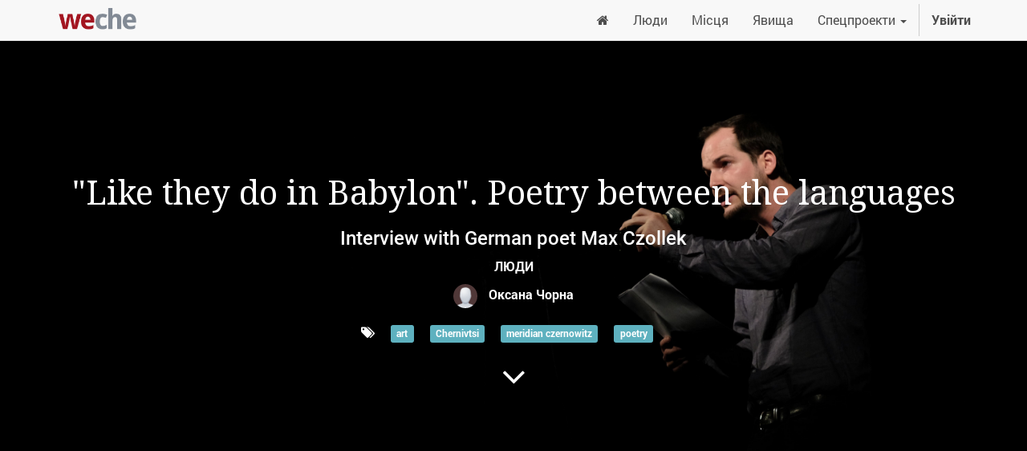

--- FILE ---
content_type: text/html; charset=utf-8
request_url: https://www.weche.info/blog/liudi-8/post/like-they-do-in-babylon-poetry-between-the-languages-1524
body_size: 9981
content:

    
    
        <!DOCTYPE html>
        <html lang="uk-UA" data-website-id="1" data-oe-company-name="ГО «Віче інфо»">
            <head>
                <meta charset="utf-8"/>
                <meta http-equiv="X-UA-Compatible" content="IE=edge,chrome=1"/>
                <meta name="viewport" content="width=device-width, initial-scale=1, user-scalable=no"/>

                <title>&quot;Like they do in Babylon&quot;. Poetry between the languages | weche</title>
                <link type="image/x-icon" rel="shortcut icon" href="/theme_weche/static/src/img/favicon.ico"/>

                <script type="text/javascript">
                    var odoo = {
                        csrf_token: "a197247bb29927584df569a68033fa973b9856d8o",
                    };
                </script>

                
            <meta name="generator" content="Odoo"/>

            
            
            
            <meta name="description" content="Interview with German poet Max Czollek"/>
            <meta name="keywords" content="meridian czernowitz, max czollek, чернівці, поезія, мистецтво, україна, німеччина, фестиваль"/>

            <meta property="og:title" content="&quot;Like they do in Babylon&quot;. Poetry between the languages"/>
            <meta property="og:site_name" content="ГО «Віче інфо»"/>
            

            
            
                
                    <link rel="alternate" hreflang="uk" href="https://www.weche.info/blog/liudi-8/post/like-they-do-in-babylon-poetry-between-the-languages-1524"/>
                
            

            <script type="text/javascript">
                

                odoo.session_info = {
                    is_superuser: false,
                    is_system: false,
                    is_frontend: true,
                    translationURL: '/website/translations',
                    is_website_user: true,
                    user_id: 3
                };
            </script>

            <link type="text/css" rel="stylesheet" href="/web/content/198713-58a5fde/web.assets_common.0.css"/>
            <link type="text/css" rel="stylesheet" href="/web/content/198719-8001f6a/web.assets_frontend.0.css"/>
            <link type="text/css" rel="stylesheet" href="/web/content/198720-8001f6a/web.assets_frontend.1.css"/>
            
            
            

            <script type="text/javascript" src="/web/content/198716-58a5fde/web.assets_common.js"></script>
            <script type="text/javascript" src="/web/content/198721-8001f6a/web.assets_frontend.js"></script>
            
            
            
        
                <noscript id="o_animate-no-js_fallback">
                    <style type="text/css">
                        .o_animate{
                        /* If no js - force elements rendering */
                        visibility:visible;

                        /* If browser support css animations support - reset animation */
                        -webkit-animation-name: none-dummy;
                        animation-name: none-dummy;
                        }
                    </style>
                </noscript>
            
            
            <meta property="fb:app_id" content="792123857559330"/>
            <meta property="og:title" content="&quot;Like they do in Babylon&quot;. Poetry between the languages"/>
            <meta property="og:description" content="Interview with German poet Max Czollek"/>
            <meta property="og:type" content="article"/>
            <meta property="og:url" content="https://www.weche.info/blog/liudi-8/post/like-they-do-in-babylon-poetry-between-the-languages-1524"/>
            <meta property="og:image" content="https://storage.googleapis.com/106a155c-ff12-11e7-a391-02420a000013-fs/e91/e91f19f9fae2ddde1ae78d13ba01d6e652384015/PRO20433.JPG"/>
            <meta name="twitter:card" content="summary_large_image"/>
            <meta name="twitter:site" content="@WecheInfo"/>
            <meta name="twitter:title" content="&quot;Like they do in Babylon&quot;. Poetry between the languages"/>
            <meta name="twitter:description" content="Interview with German poet Max Czollek"/>
            <meta name="twitter:image" content="https://storage.googleapis.com/106a155c-ff12-11e7-a391-02420a000013-fs/e91/e91f19f9fae2ddde1ae78d13ba01d6e652384015/PRO20433.JPG"/>

            <div id="fb-root"></div>
            
                <script>
                  window.fbAsyncInit = function() {
                    FB.init({
                      appId      : '792123857559330',
                      xfbml      : true,
                      version    : 'v9.0'
                    });
                  };
                </script>
                <script async="true" defer="true" crossorigin="anonymous" src="https://connect.facebook.net/uk_UA/sdk.js"></script>

                <script>window.twttr = (function(d, s, id) {
                      var js, fjs = d.getElementsByTagName(s)[0],
                        t = window.twttr || {};
                      if (d.getElementById(id)) return t;
                      js = d.createElement(s);
                      js.id = id;
                      js.src = "https://platform.twitter.com/widgets.js";
                      fjs.parentNode.insertBefore(js, fjs);

                      t._e = [];
                      t.ready = function(f) {
                        t._e.push(f);
                      };

                      return t;
                    }(document, "script", "twitter-wjs"));
                </script>
            
        
            </head>
            <body>
                
            
        
            
        
        
            
                
            
            
                
            
        
        
        <meta property="fb:pages" content="436601306535337"/>
    
    
            
            
        

            
            
        <div id="wrapwrap" class="">
                <header>
                    <div class="navbar navbar-default navbar-static-top">
                        <div class="container">
                            <div class="navbar-header">
                                <button type="button" class="navbar-toggle" data-toggle="collapse" data-target=".navbar-top-collapse">
                                    <span class="sr-only">Управління перемикачем</span>
<span class="icon-bar"></span>
<span class="icon-bar"></span>
<span class="icon-bar"></span>
                                </button>
                                <a href="/" class="navbar-brand logo">
            <span alt="Logo of ГО «Віче інфо»" title="ГО «Віче інфо»"><img src="/web/image/res.company/1/logo?unique=4952178" class="img img-responsive"/></span>
        </a>
    </div>
                            <div class="collapse navbar-collapse navbar-top-collapse">
                                <ul class="nav navbar-nav navbar-right" id="top_menu">
                                    
        
            
    <li>
        <a href="/">
            
                <span class="fa fa-home"></span>
            
            
        </a>
    </li>
    

        
            
    <li>
        <a href="/blog/liudi-8">
            
            
                <span>Люди</span>
            
        </a>
    </li>
    

        
            
    <li>
        <a href="/blog/9">
            
            
                <span>Місця</span>
            
        </a>
    </li>
    

        
            
    <li>
        <a href="/blog/iavishcha-47">
            
            
                <span>Явища</span>
            
        </a>
    </li>
    

        
            
    
    <li class="dropdown ">
        <a class="dropdown-toggle" data-toggle="dropdown" href="#">
            <span>Спецпроекти</span> <span class="caret"></span>
        </a>
        <ul class="dropdown-menu" role="menu">
            
                
    <li>
        <a href="/blog/36">
            
            
                <span>Barfly</span>
            
        </a>
    </li>
    

            
                
    <li>
        <a href="/blog/49">
            
            
                <span>Нотатки бармена</span>
            
        </a>
    </li>
    

            
        </ul>
    </li>

        
    
                                    
                                
            <li class="divider"></li>
            <li>
                <a href="/web/login">
                    <b>Увійти</b>
                </a>
            </li>
        </ul>
                            </div>
                        </div>
                    </div>
                </header>
                <main>
                    
        <div id="wrap" class="js_blog website_blog">
            
        <div id="title" class="blog_header">
            
  <div class="o_blog_cover_container cover cover_full ">
    <div class="o_blog_cover_component o_blog_cover_image" style="background-image: url(https://storage.googleapis.com/106a155c-ff12-11e7-a391-02420a000013-fs/e91/e91f19f9fae2ddde1ae78d13ba01d6e652384015/PRO20433.JPG);"></div>
    <div class="o_blog_cover_component o_blog_cover_filter oe_none" style="opacity: 0.0;"></div>
    
                

                <div class="blog_title" itemscope="itemscope" itemtype="http://schema.org/NewsArticle">
            <meta itemscope="itemscope" itemprop="mainEntityOfPage" itemType="https://schema.org/WebPage" itemid="https://google.com/article"/>
            <h1 itemprop="headline" id="blog_post_name" placeholder="Blog Post Title" data-blog-id="1524">&quot;Like they do in Babylon&quot;. Poetry between the languages</h1>
            <h2 itemprop="description" placeholder="Subtitle">Interview with German poet Max Czollek</h2>
            <div class="hidden" itemprop="author" itemscope="itemscope" itemtype="https://schema.org/Person">
                <span class="hidden" itemprop="name">Оксана Чорна</span>
            </div>
            <p class="text-uppercase">Люди</p>
            <meta itemprop="datePublished" content="2017-08-28 15:48:57"/>
            <meta itemprop="dateModified" content="2021-03-29 17:00:04"/>
            <div class="hidden" itemprop="image" itemscope="itemscope" itemtype="https://schema.org/ImageObject">
                <meta itemprop="url" content="https://storage.googleapis.com/106a155c-ff12-11e7-a391-02420a000013-fs/e91/e91f19f9fae2ddde1ae78d13ba01d6e652384015/PRO20433.JPG"/>
            </div>
            <div class="hidden" itemprop="publisher" itemscope="itemscope" itemtype="https://schema.org/Organization">
                <div itemprop="logo" itemscope="itemscope" itemtype="https://schema.org/ImageObject">
                  <meta itemprop="url" content="https://www.weche.info/logo"/>
                </div>
                <meta itemprop="name" content="Weche"/>
            </div>

            <p class="post-meta text-muted text-center" name="blog_post_data"></p>

            <div class="mb24">
                
                    <span class="o_not_editable"><img src="/web/image/blog.post/1524/author_avatar?unique=88797e4" class="img img-responsive img-circle" style="width: 30px; margin-right: 10px; display:inline"/></span>
                
                <span data-oe-many2one-id="144" data-oe-many2one-model="res.partner" data-oe-contact-options="{&quot;widget&quot;: &quot;contact&quot;, &quot;fields&quot;: [&quot;name&quot;], &quot;tagName&quot;: &quot;span&quot;, &quot;expression&quot;: &quot;blog_post.author_id&quot;, &quot;type&quot;: &quot;contact&quot;, &quot;inherit_branding&quot;: null, &quot;translate&quot;: false}" style="display: inline-block;">
    <address class="mb0" itemscope="itemscope" itemtype="http://schema.org/Organization">
        
        
            
    <div>
        
            <span itemprop="name">Оксана Чорна</span>
        
        
        
    </div>

        
        <div itemprop="address" itemscope="itemscope" itemtype="http://schema.org/PostalAddress">
            
            
            
            
            
            
            
        </div>
        
    </address>
</span>
            </div>

            <p class="post-meta text-center">
                <span class="fa fa-tags mr16"></span>
                
                    <a class="label label-primary mr16" href="/blog/liudi-8/tag/1384">art</a>
                
                    <a class="label label-primary mr16" href="/blog/liudi-8/tag/1195">Chernivtsi</a>
                
                    <a class="label label-primary mr16" href="/blog/liudi-8/tag/162">meridian czernowitz</a>
                
                    <a class="label label-primary mr16" href="/blog/liudi-8/tag/1383">poetry</a>
                
            </p>
            <div id="blog_angle_down">
                <strong><a href="#blog_content" class="fa fa-angle-down fa-3x fa-inverse mt4"></a></strong>
            </div>
        </div>
    
  </div>

        </div>

        <div id="blog_content" class="blog_content mt32"><div class="container"></div> 

<section class="s_text_block readable">
        <div class="container">
            <div class="row"><div class="col-md-12 mb16 mt16"><h3>"Art leads us to a deeper understanding of who we are. And who we are not"</h3><p style="text-align: justify; " data-chatter-id="counter_16906/section/div/div/div">The 8th International Poetry Festival Meridian Czernowitz brings together in Chernivtsi poets from Ukraine, Germany, Switzerland, the USA, Israel, the Netherlands, Romania, Poland, Russia, Austria, Moldova and the United Kingdom. The three-day literary event on 7-10 September unites artists with different cultural background, excellent ways of expressing themselves, various problems they are trying to solve by doing art. But while they write and talk in different languages, as in Babylon, they are united by their poetry.</p><p style="text-align: justify; " data-chatter-id="counter_89566/section/div/div/div">Poetry enables us to rethink language, believes Max Czollek, participant of the festival. The German poet was born in Berlin in 1987. Max is the founder of the group of young poets G13. Since 2013, the artist has been in charge of the <a href="http://www.babelsprech.org/">Babelsprech</a> project, a network of young German-speaking poets from Austria, Switzerland and Germany.</p><p style="text-align: justify;" data-chatter-id="counter_45421/section/div/div/div">The theme of the Babylon accessibility of meaning in the modern multilingual context is clearly expressed in Max’s work. The poet comes to Chernivtsi for the third time. This time Max will rule the project "Like they do in Babylon". Together with other artists he will create a poetic dialogue among the many languages present at the festival.</p><p style="text-align: justify; " data-chatter-id="counter_59578/section/div/div/div">About the connection between language and poetry and about Ukraine in the eyes of the German poet, read in an interview for <a href="http://weche.info">Weche.</a></p></div></div>
        </div>
    </section>

<section class="s_big_picture readable bg-danger">
        <div class="container">
            <div class="row"><div class="col-md-12"><img class="img img-responsive" src="https://storage.googleapis.com/106a155c-ff12-11e7-a391-02420a000013-fs/1c3/1c3cc40019d449b8c431324af5ce00b9a7672b8d/PRO20916.JPG" style="margin: 0px auto;" alt="Odoo CMS - велика картинка"></div></div>
        </div>
    </section>

<section class="s_text_block readable">
        <div class="container">
            <div class="row"><div class="col-md-12 mb16 mt16"><p style="text-align: justify; " data-chatter-id="counter_73541/section/div/div/div"><b>Please, tell about your reasons and goals for participation in <span style="text-align: justify">Meridian Czernowitz.</span></b></p><p data-chatter-id="counter_56793/section/div/div/div">

</p><p style="text-align: justify; " data-chatter-id="counter_51407/section/div/div/div">This is the third time I am participating at the festival. The first time I worked at the residence with Andriy Lyubka on the translation of our poems (Zhenija Lopata was our translator, now she is the boss of the festival; time flies); the second time was last year when I participated as an author and went to Kyiv, Czernivtsi, Lviv and Frankfurt; the third will be this year and this time I am participating not so much as an author than as a curator for the program "Babelsprech international", bringing 15 poets from Germany, Switzerland, Austria, the Netherlands, Romania, Moldova and Ukraine together to cooperate and think about poetry between the languages – Like they do in Babylon!</p><p style="text-align: justify; " data-chatter-id="counter_73660/section/div/div/div"><b>What do you expect from your trip to Ukraine?</b></p><p style="text-align: justify; " data-chatter-id="counter_24002/section/div/div/div">As in the last years I expect to meet friendly, open and smart people that are interested in poetry. I must say that the interest in poetry is much higher here in Ukraine than in Germany!</p><p data-chatter-id="counter_23026/section/div/div/div"></p></div></div>
        </div>
    </section>

<section class="s_big_picture readable bg-danger">
        <div class="container">
            <div class="row"><div class="col-md-12"><img class="img img-responsive" src="https://storage.googleapis.com/106a155c-ff12-11e7-a391-02420a000013-fs/7c8/7c8d4e025b304f33b83ed508378c3a064838dbb3/PRO20428.JPG" style="margin: 0px auto;" alt="Odoo CMS - велика картинка"></div></div>
        </div>
    </section>

<section class="s_text_block readable">
        <div class="container">
            <div class="row"><div class="col-md-12 mb16 mt16"><p data-chatter-id="counter_14299/section/div/div/div">

</p><p style="text-align: justify; " data-chatter-id="counter_26141/section/div/div/div"><b>What messages do you send by your art?</b></p><p style="text-align: justify;" data-chatter-id="counter_99158/section/div/div/div">I believe that poetry enables us to rethink a tool we are using every day – language – and that this language carries traces of the history and presences it has passed through. Language is much like the earth a memory for old cultures, for weapons and bones. If we learn unearthing those artifacts we move closer to an archive of ourselves and the way we became who we are. Art, in this sense, leads us to a deeper understanding of who we are. And who we are not!</p><p style="text-align: justify; " data-chatter-id="counter_26396/section/div/div/div"><b>What is modern poetry for you?</b></p><p style="text-align: justify;" data-chatter-id="counter_85506/section/div/div/div">Well, especially when moving beyond the national boundary modern poetry is so divers that it forbids any generalizing answer. But the presentations at the Meridian Czernowitz Festival will be a great chance to witness at least a few of the poets me and my fellow curators (Robert Prosser, Michelle Steinbeck, Simone Lappert) regard as interesting.</p><p style="text-align: justify; " data-chatter-id="counter_13220/section/div/div/div"><b>In your opinion, why do we need festival like this?</b></p><p style="text-align: justify;" data-chatter-id="counter_82015/section/div/div/div">Because it keeps a tradition of artistic diversity alive that has shaped Czernivtsi throughout the centuries and helped it become the place it is today!</p><p style="text-align: justify; " data-chatter-id="counter_87560/section/div/div/div"><b>How do people in your country see Ukraine?</b></p><p style="text-align: justify;" data-chatter-id="counter_95732/section/div/div/div">As a country that goes through a very difficult period right now, a country in the boarderland of the global clash of two spheres of interest – Russia and the EU – and as a country in war. Also from this perspective, talking to and working with Ukrainian artists is of immense importance to deepen a mutual understanding.</p><p style="text-align: justify; " data-chatter-id="counter_52621/section/div/div/div"><b>Which problems do artists try to solve by doing art in your counry?</b></p><p data-chatter-id="counter_65450/section/div/div/div"></p><p data-chatter-id="counter_60932/section/div/div/div"></p><p style="text-align: justify; " data-chatter-id="counter_19061/section/div/div/div">Oh, this question has to be answered by every artist him- or herself. I am very much concerned with the question of forgetting and remembering, desire and objection to a certain awareness in language. This interest is connected to the historical alliance of poetry and nationalism in Germany and the disastrous effects this had in the 20th century. As a German-speaking poet I feel it’s my obligation to question this relation with my art.</p></div></div>
        </div>
    </section>

<section class="s_big_picture readable bg-danger"><div class="container"><div class="row"><div class="col-md-12"><img class="img img-responsive" src="https://storage.googleapis.com/106a155c-ff12-11e7-a391-02420a000013-fs/ef5/ef5aa117555814ec809abdd1d16b6a4a79db7533/PRO20347.JPG" style="margin: 0px auto;" alt="Odoo CMS - велика картинка"></div></div></div></section>

<section class="s_text_block readable">
        <div class="container">
            <div class="row"><div class="col-md-12 mb16 mt16"><p style="text-align: justify; " data-chatter-id="counter_26471/section/div/div/div"><b>Please, tell about your participation in Residence Program for Poets and Poetry Translators in Chernivtsi. What is most valuable for you in that experience?</b></p><p style="text-align: justify;" data-chatter-id="counter_55153/section/div/div/div">Yes! It really helped me building a connection to the place – which is also where some of my personal and poetic ancestors come from. In this sense, it supported my development as a writer.</p><p style="text-align: justify; " data-chatter-id="counter_72093/section/div/div/div"><b>What is Ukrainian art for you?</b></p><p style="text-align: justify; " data-chatter-id="counter_73730/section/div/div/div">This is impossible to answer as I do only know a very limited frame of Ukrainian art, even poetry. Of the poets I know – Zhadan, Andruhovych, Tsilyk, Lyubka – I perceive a deep involvement with violence and war, history and its disruption of the presence. Those are also topics I am interested in. This is why I return to Ukraine in literature or physically as often as I can.</p><p data-chatter-id="counter_47650/section/div/div/div"><font style="color: rgb(99, 99, 99); font-size: 14px;">Interviewed by Oksana Chorna</font></p><p data-chatter-id="counter_89662/section/div/div/div"><font style="color: rgb(99, 99, 99); font-size: 14px;">Photo by Vasyl Salyga</font></p><p data-chatter-id="counter_91643/section/div/div/div"></p></div></div>
        </div>
    </section></div>

        <div class="o_blog_post_complete o_sharing_links">
      <section class="readable">
        <div class="container">
          <div class="row mt16 mb16">
            <script async="true" src="//pagead2.googlesyndication.com/pagead/js/adsbygoogle.js"></script>
            <ins class="adsbygoogle" style="display: block; text-align: center; height: 183px;" data-ad-layout="in-article" data-ad-format="fluid" data-ad-client="ca-pub-5769288782098883" data-ad-slot="5112007607" data-adsbygoogle-status="done">
              <ins id="aswift_0_expand" style="display:inline-table;border:none;height:183px;margin:0;padding:0;position:relative;visibility:visible;width:730px;background-color:transparent;" tabindex="0" title="Advertisement" aria-label="Advertisement">
                <ins id="aswift_0_anchor" style="display:block;border:none;height:183px;margin:0;padding:0;position:relative;visibility:visible;width:730px;background-color:transparent;">
                  <iframe id="aswift_0" name="aswift_0" style="left:0;position:absolute;top:0;border:0;width:730px;height:183px;" sandbox="allow-forms allow-popups allow-popups-to-escape-sandbox allow-same-origin allow-scripts allow-top-navigation-by-user-activation" width="730" height="183" frameborder="0" src="https://googleads.g.doubleclick.net/pagead/ads?client=ca-pub-5769288782098883&amp;output=html&amp;h=183&amp;slotname=5112007607&amp;adk=2397701060&amp;adf=802766270&amp;pi=t.ma~as.5112007607&amp;w=730&amp;fwrn=4&amp;lmt=1616419854&amp;rafmt=11&amp;psa=1&amp;format=730x183&amp;url=https%3A%2F%2Fweche.info%2Fblog%2Fiavishcha-47%2Fpost%2F2020-rik-podibnii-na-rik-potopu-koli-liudi-prosto-vizhivali-shchobi-ne-vipasti-z-tsogo-biznesu-5721%23&amp;flash=0&amp;wgl=1&amp;adsid=ChAI8IDhggYQluzJ1KLNprlAEj0AMQGkxwBtNMIAykG4OgNbOQX9c-JTMqi25y9bfGZZLGkasbefN51cYuGDvqu3d0s-rLRLBpoYl59BH-5X&amp;uach=WyJXaW5kb3dzIiwiMTAuMCIsIng4NiIsIiIsIjg5LjAuNDM4OS45MCIsW11d&amp;dt=1616419842167&amp;bpp=4&amp;bdt=334&amp;idt=72&amp;shv=r20210316&amp;cbv=r20190131&amp;ptt=9&amp;saldr=aa&amp;abxe=1&amp;cookie=ID%3Dda1e144df1cb46b8-22c49053f9b80073%3AT%3D1602746730%3ART%3D1602746730%3AS%3DALNI_MZ6f4tl-IVnRr9h46AHQ77iByRd3g&amp;prev_fmts=0x0&amp;nras=1&amp;correlator=6250827995396&amp;frm=20&amp;pv=1&amp;ga_vid=1569990515.1540805205&amp;ga_sid=1616419842&amp;ga_hid=950881298&amp;ga_fc=0&amp;rplot=4&amp;u_tz=120&amp;u_his=2&amp;u_java=0&amp;u_h=1080&amp;u_w=1920&amp;u_ah=1040&amp;u_aw=1920&amp;u_cd=24&amp;u_nplug=3&amp;u_nmime=4&amp;adx=692&amp;ady=10689&amp;biw=1903&amp;bih=969&amp;scr_x=0&amp;scr_y=6824&amp;eid=42530671%2C44739387%2C21065724%2C21069711&amp;oid=3&amp;pvsid=1072270618472617&amp;pem=71&amp;ref=https%3A%2F%2Fweche.info%2F&amp;rx=0&amp;eae=0&amp;fc=896&amp;brdim=0%2C0%2C0%2C0%2C1920%2C0%2C1920%2C1040%2C1920%2C969&amp;vis=1&amp;rsz=%7C%7CeEbr%7C&amp;abl=CS&amp;pfx=0&amp;fu=8320&amp;bc=31&amp;ifi=1&amp;uci=a!1&amp;btvi=1&amp;fsb=1&amp;xpc=qKX0pTFB9R&amp;p=https%3A//weche.info&amp;dtd=12054" marginwidth="0" marginheight="0" vspace="0" hspace="0" allowtransparency="true" scrolling="no" allowfullscreen="true" allow="conversion-measurement ‘src’" data-google-container-id="a!1" data-google-query-id="CLzc3ZmBxO8CFYPymgodYAYFwg" data-load-complete="true"></iframe>
                </ins>
              </ins>
            </ins>
            <script>(adsbygoogle = window.adsbygoogle || []).push({});</script>
          </div>
        </div>
      </section>
      <div class="container">
        <div class="row">
          <div class="read_width">
            <div class="col-xs-2">
              <div class="fb-share-button" data-layout="button" data-size="small" data-href="https://www.weche.info/blog/liudi-8/post/like-they-do-in-babylon-poetry-between-the-languages-1524"></div>
            </div>
            <div class="col-xs-2">
              <a href="https://twitter.com/share" class="twitter-share-button" data-hashtags="weche" data-url="https://www.weche.info/blog/liudi-8/post/like-they-do-in-babylon-poetry-between-the-languages-1524">Tweet</a>
            </div>
          </div>
        </div>
        <div class="row">
          <section id="comments" class="read_width">
            <hr/>
            <div class="fb-comments" data-numposts="5" data-width="100%" data-href="https://www.weche.info/blog/liudi-8/post/like-they-do-in-babylon-poetry-between-the-languages-1524">
                        </div>
          </section>
        </div>
      </div>
    </div>
  
            
  <div class="o_blog_cover_container cover cover_full cover_footer">
    <div class="o_blog_cover_component o_blog_cover_image" style="background-image: url(https://storage.googleapis.com/106a155c-ff12-11e7-a391-02420a000013-fs/e91/e91f19f9fae2ddde1ae78d13ba01d6e652384015/PRO20433.JPG);"></div>
    <div class="o_blog_cover_component o_blog_cover_filter oe_none" style="opacity: 0.0;"></div>
    
                
                

                <div class="blog_title">
                    <a class="hidden js_next" href="/blog/liudi-8/post/iak-tse-ie-u-vaviloni-pro-poeziiu-pomizh-mov-1523/#wrap"></a>
                    <h1 placeholder="Назва допису блогу">&quot;Як це є у Вавилоні&quot;  – про поезію поміж мов</h1>
                    <h2 placeholder="Підзаголовок">Інтерв’ю з учасником Meridian Czernowitz німецьким поетом Максом Чоллеком</h2>
                    <div>
                        
                            <span><img src="/web/image/blog.post/1523/author_avatar?unique=88797e4" class="img img-responsive img-circle" style="width: 30px; margin-right: 10px; display:inline"/></span>
                        
                        <span data-oe-many2one-id="144" data-oe-many2one-model="res.partner" data-oe-contact-options="{&quot;widget&quot;: &quot;contact&quot;, &quot;fields&quot;: [&quot;name&quot;], &quot;tagName&quot;: &quot;span&quot;, &quot;expression&quot;: &quot;next_post.author_id&quot;, &quot;type&quot;: &quot;contact&quot;, &quot;inherit_branding&quot;: null, &quot;translate&quot;: false}" style="display: inline-block;">
    <address class="mb0" itemscope="itemscope" itemtype="http://schema.org/Organization">
        
        
            
    <div>
        
            <span itemprop="name">Оксана Чорна</span>
        
        
        
    </div>

        
        <div itemprop="address" itemscope="itemscope" itemtype="http://schema.org/PostalAddress">
            
            
            
            
            
            
            
        </div>
        
    </address>
</span>
                    </div>
                    <p class="mt32">Читати далі <span class="fa fa-long-arrow-right"></span></p>
                </div>
            
  </div>

        
        <section class="s_latest_posts">
          <div class="container">
            <div class="row mb16">
              <div class="col-md-12">
                <h3 class="text-center o_default_snippet_text" style="text-align: left; ">Схожі публікації</h3>
                <div class="js_get_posts" data-loading="true" data-template="snippet_latest_posts.media_list_template" data-posts_limit="8" data-post_id="1524" data-tags="[1384, 1195, 162, 1383]"></div>
              </div>
            </div>
          </div>
        </section>
        
    
        </div>
    
                </main>
                <footer>
                    <div class="oe_structure" id="footer">
      <section>
        <div class="container">
          <div class="row">
            <div class="col-md-4">
              <h4 class="mt16">Розділи</h4>
              <p>
                <a href="https://weche.info/blog/liudi-8">Люди</a>
              </p>
              <p>
                <a href="https://weche.info/blog/mistsia-9">Місця</a>
              </p>
              <p>
                <a href="https://weche.info/blog/iavishcha-47" data-original-title="" title="">Явища</a>
              </p>
              <p>
                <a href="/page/policies" data-original-title="" title="">Політика користування</a>
              </p>
              <p></p>
            </div>
            <div class="col-md-4">
              <h4 class="mt16">Зв'яжіться з нами</h4>
              <p><span class="fa fa-facebook-square" style=""></span>&nbsp;<a href="https://facebook.com/wecheinfo/" target="_blank">Facebook</a></p>
              <p><span class="fa fa-1x fa-youtube-play" style=""></span>&nbsp;<a href="https://www.youtube.com/channel/UCX3Y20eo9kL2FCmLqWutoJA" target="_blank">Youtube</a></p>
              <p><span class="fa fa-twitter fa-1x" style=""></span>&nbsp;<a title="" href="https://twitter.com/WecheInfo" target="_blank" data-original-title="">Twitter</a></p>
              <p><span class="fa fa-1x fa-instagram" style=""></span>&nbsp;<a href="https://www.instagram.com/weche.info/">Instagram</a></p>
              <p><span class="fa fa-1x fa-envelope" style=""></span>&nbsp;<a href="/page/contactus">Напишіть нам</a></p>
              <p><span class="fa fa-1x fa-users" style=""></span>&nbsp;<a href="/page/advertisers">Рекламодавцям</a></p>
            </div>
            <div class="col-md-4">
              <h4 class="mt16">Про нас</h4>
              <p style="text-align: left;"><a href="/page/aboutus">Weche</a> – чернівецьке онлайн-медіа, мета якого – подача об'єктивної інформації та створення ексклюзивного контенту.<br/></p>
              <p style="text-align: left;">Портал створено учасниками ГО «Віче інфо».</p>
              <p>
                <a class="btn btn-danger" href="/page/donate">Допомогти проекту</a>
              </p>
              <p> </p>
              <p></p>
              <p> </p>
              <p></p>
            </div>
          </div>
        </div>
      </section>
    </div>
  <div class="container mt16 mb8">
          <div class="pull-left text-muted">
              Авторські права &copy; <span>ГО «Віче інфо»</span>
          </div>
      </div>
  </footer>
            </div>
        <script id="tracking_code">
            (function(i,s,o,g,r,a,m){i['GoogleAnalyticsObject']=r;i[r]=i[r]||function(){
            (i[r].q=i[r].q||[]).push(arguments)},i[r].l=1*new Date();a=s.createElement(o),
            m=s.getElementsByTagName(o)[0];a.async=1;a.src=g;m.parentNode.insertBefore(a,m)
            })(window,document,'script','//www.google-analytics.com/analytics.js','ga');

            ga('create', _.str.trim('UA-75007803-1'), 'auto');
            ga('send','pageview');
        </script>
    
        
            </body>
        </html>
    
    



--- FILE ---
content_type: text/css
request_url: https://www.weche.info/web/content/198720-8001f6a/web.assets_frontend.1.css
body_size: 23529
content:
.o_ace_view_editor .btn:not(.o_btn_preview).btn-primary.disabled, .o_ace_view_editor .btn:not(.o_btn_preview).btn-primary[disabled], fieldset[disabled] .o_ace_view_editor .btn:not(.o_btn_preview).btn-primary, .o_ace_view_editor .btn:not(.o_btn_preview).btn-primary.disabled:hover, .o_ace_view_editor .btn:not(.o_btn_preview).btn-primary[disabled]:hover, fieldset[disabled] .o_ace_view_editor .btn:not(.o_btn_preview).btn-primary:hover, .o_ace_view_editor .btn:not(.o_btn_preview).btn-primary.disabled:focus, .o_ace_view_editor .btn:not(.o_btn_preview).btn-primary[disabled]:focus, fieldset[disabled] .o_ace_view_editor .btn:not(.o_btn_preview).btn-primary:focus, .o_ace_view_editor .btn:not(.o_btn_preview).btn-primary.disabled.focus, .o_ace_view_editor .btn:not(.o_btn_preview).btn-primary[disabled].focus, fieldset[disabled] .o_ace_view_editor .btn:not(.o_btn_preview).btn-primary.focus, .o_ace_view_editor .btn:not(.o_btn_preview).btn-primary.disabled:active, .o_ace_view_editor .btn:not(.o_btn_preview).btn-primary[disabled]:active, fieldset[disabled] .o_ace_view_editor .btn:not(.o_btn_preview).btn-primary:active, .o_ace_view_editor .btn:not(.o_btn_preview).btn-primary.disabled.active, .o_ace_view_editor .btn:not(.o_btn_preview).btn-primary[disabled].active, fieldset[disabled] .o_ace_view_editor .btn:not(.o_btn_preview).btn-primary.active{background-color: #7c7bad; border-color: #6c6ba3;} .o_ace_view_editor .btn:not(.o_btn_preview).btn-primary .badge{color: #7c7bad; background-color: #ffffff;} .o_ace_view_editor .btn:not(.o_btn_preview).btn-primary:focus, .o_ace_view_editor .btn:not(.o_btn_preview).btn-primary.focus{color: #ffffff; background-color: #5f5e97; border-color: #373758;} .o_ace_view_editor .btn:not(.o_btn_preview).btn-primary:hover{color: #ffffff; background-color: #5f5e97; border-color: #515081;} .o_ace_view_editor .btn:not(.o_btn_preview).btn-primary:active, .o_ace_view_editor .btn:not(.o_btn_preview).btn-primary.active, .open > .dropdown-toggle.o_ace_view_editor .btn:not(.o_btn_preview).btn-primary{color: #ffffff; background-color: #5f5e97; border-color: #515081;} .o_ace_view_editor .btn:not(.o_btn_preview).btn-primary:active:hover, .o_ace_view_editor .btn:not(.o_btn_preview).btn-primary.active:hover, .open > .dropdown-toggle.o_ace_view_editor .btn:not(.o_btn_preview).btn-primary:hover, .o_ace_view_editor .btn:not(.o_btn_preview).btn-primary:active:focus, .o_ace_view_editor .btn:not(.o_btn_preview).btn-primary.active:focus, .open > .dropdown-toggle.o_ace_view_editor .btn:not(.o_btn_preview).btn-primary:focus, .o_ace_view_editor .btn:not(.o_btn_preview).btn-primary:active.focus, .o_ace_view_editor .btn:not(.o_btn_preview).btn-primary.active.focus, .open > .dropdown-toggle.o_ace_view_editor .btn:not(.o_btn_preview).btn-primary.focus{color: #ffffff; background-color: #515081; border-color: #373758;} .o_ace_view_editor .btn:not(.o_btn_preview).btn-primary:active, .o_ace_view_editor .btn:not(.o_btn_preview).btn-primary.active, .open > .dropdown-toggle.o_ace_view_editor .btn:not(.o_btn_preview).btn-primary{background-image: none;} .o_ace_view_editor .btn:not(.o_btn_preview).btn-primary.disabled, .o_ace_view_editor .btn:not(.o_btn_preview).btn-primary[disabled], fieldset[disabled] .o_ace_view_editor .btn:not(.o_btn_preview).btn-primary, .o_ace_view_editor .btn:not(.o_btn_preview).btn-primary.disabled:hover, .o_ace_view_editor .btn:not(.o_btn_preview).btn-primary[disabled]:hover, fieldset[disabled] .o_ace_view_editor .btn:not(.o_btn_preview).btn-primary:hover, .o_ace_view_editor .btn:not(.o_btn_preview).btn-primary.disabled:focus, .o_ace_view_editor .btn:not(.o_btn_preview).btn-primary[disabled]:focus, fieldset[disabled] .o_ace_view_editor .btn:not(.o_btn_preview).btn-primary:focus, .o_ace_view_editor .btn:not(.o_btn_preview).btn-primary.disabled.focus, .o_ace_view_editor .btn:not(.o_btn_preview).btn-primary[disabled].focus, fieldset[disabled] .o_ace_view_editor .btn:not(.o_btn_preview).btn-primary.focus, .o_ace_view_editor .btn:not(.o_btn_preview).btn-primary.disabled:active, .o_ace_view_editor .btn:not(.o_btn_preview).btn-primary[disabled]:active, fieldset[disabled] .o_ace_view_editor .btn:not(.o_btn_preview).btn-primary:active, .o_ace_view_editor .btn:not(.o_btn_preview).btn-primary.disabled.active, .o_ace_view_editor .btn:not(.o_btn_preview).btn-primary[disabled].active, fieldset[disabled] .o_ace_view_editor .btn:not(.o_btn_preview).btn-primary.active{background-color: #7c7bad; border-color: #6c6ba3;} .o_ace_view_editor .btn:not(.o_btn_preview).btn-primary .badge{color: #7c7bad; background-color: #ffffff;} .o_ace_view_editor .btn:not(.o_btn_preview).btn-default{color: #50545d; background-color: #ffffff; border-color: #d4d5d7;} .o_ace_view_editor .btn:not(.o_btn_preview).btn-default:focus, .o_ace_view_editor .btn:not(.o_btn_preview).btn-default.focus{color: #50545d; background-color: #e6e6e6; border-color: #92949a;} .o_ace_view_editor .btn:not(.o_btn_preview).btn-default:hover{color: #50545d; background-color: #e6e6e6; border-color: #b4b6ba;} .o_ace_view_editor .btn:not(.o_btn_preview).btn-default:active, .o_ace_view_editor .btn:not(.o_btn_preview).btn-default.active, .open > .dropdown-toggle.o_ace_view_editor .btn:not(.o_btn_preview).btn-default{color: #50545d; background-color: #e6e6e6; border-color: #b4b6ba;} .o_ace_view_editor .btn:not(.o_btn_preview).btn-default:active:hover, .o_ace_view_editor .btn:not(.o_btn_preview).btn-default.active:hover, .open > .dropdown-toggle.o_ace_view_editor .btn:not(.o_btn_preview).btn-default:hover, .o_ace_view_editor .btn:not(.o_btn_preview).btn-default:active:focus, .o_ace_view_editor .btn:not(.o_btn_preview).btn-default.active:focus, .open > .dropdown-toggle.o_ace_view_editor .btn:not(.o_btn_preview).btn-default:focus, .o_ace_view_editor .btn:not(.o_btn_preview).btn-default:active.focus, .o_ace_view_editor .btn:not(.o_btn_preview).btn-default.active.focus, .open > .dropdown-toggle.o_ace_view_editor .btn:not(.o_btn_preview).btn-default.focus{color: #50545d; background-color: #d4d4d4; border-color: #92949a;} .o_ace_view_editor .btn:not(.o_btn_preview).btn-default:active, .o_ace_view_editor .btn:not(.o_btn_preview).btn-default.active, .open > .dropdown-toggle.o_ace_view_editor .btn:not(.o_btn_preview).btn-default{background-image: none;} .o_ace_view_editor .btn:not(.o_btn_preview).btn-default.disabled, .o_ace_view_editor .btn:not(.o_btn_preview).btn-default[disabled], fieldset[disabled] .o_ace_view_editor .btn:not(.o_btn_preview).btn-default, .o_ace_view_editor .btn:not(.o_btn_preview).btn-default.disabled:hover, .o_ace_view_editor .btn:not(.o_btn_preview).btn-default[disabled]:hover, fieldset[disabled] .o_ace_view_editor .btn:not(.o_btn_preview).btn-default:hover, .o_ace_view_editor .btn:not(.o_btn_preview).btn-default.disabled:focus, .o_ace_view_editor .btn:not(.o_btn_preview).btn-default[disabled]:focus, fieldset[disabled] .o_ace_view_editor .btn:not(.o_btn_preview).btn-default:focus, .o_ace_view_editor .btn:not(.o_btn_preview).btn-default.disabled.focus, .o_ace_view_editor .btn:not(.o_btn_preview).btn-default[disabled].focus, fieldset[disabled] .o_ace_view_editor .btn:not(.o_btn_preview).btn-default.focus, .o_ace_view_editor .btn:not(.o_btn_preview).btn-default.disabled:active, .o_ace_view_editor .btn:not(.o_btn_preview).btn-default[disabled]:active, fieldset[disabled] .o_ace_view_editor .btn:not(.o_btn_preview).btn-default:active, .o_ace_view_editor .btn:not(.o_btn_preview).btn-default.disabled.active, .o_ace_view_editor .btn:not(.o_btn_preview).btn-default[disabled].active, fieldset[disabled] .o_ace_view_editor .btn:not(.o_btn_preview).btn-default.active{background-color: #ffffff; border-color: #d4d5d7;} .o_ace_view_editor .btn:not(.o_btn_preview).btn-default .badge{color: #ffffff; background-color: #50545d;} .o_ace_view_editor .btn:not(.o_btn_preview).btn-default:focus, .o_ace_view_editor .btn:not(.o_btn_preview).btn-default.focus{color: #50545d; background-color: #e6e6e6; border-color: #92949a;} .o_ace_view_editor .btn:not(.o_btn_preview).btn-default:hover{color: #50545d; background-color: #e6e6e6; border-color: #b4b6ba;} .o_ace_view_editor .btn:not(.o_btn_preview).btn-default:active, .o_ace_view_editor .btn:not(.o_btn_preview).btn-default.active, .open > .dropdown-toggle.o_ace_view_editor .btn:not(.o_btn_preview).btn-default{color: #50545d; background-color: #e6e6e6; border-color: #b4b6ba;} .o_ace_view_editor .btn:not(.o_btn_preview).btn-default:active:hover, .o_ace_view_editor .btn:not(.o_btn_preview).btn-default.active:hover, .open > .dropdown-toggle.o_ace_view_editor .btn:not(.o_btn_preview).btn-default:hover, .o_ace_view_editor .btn:not(.o_btn_preview).btn-default:active:focus, .o_ace_view_editor .btn:not(.o_btn_preview).btn-default.active:focus, .open > .dropdown-toggle.o_ace_view_editor .btn:not(.o_btn_preview).btn-default:focus, .o_ace_view_editor .btn:not(.o_btn_preview).btn-default:active.focus, .o_ace_view_editor .btn:not(.o_btn_preview).btn-default.active.focus, .open > .dropdown-toggle.o_ace_view_editor .btn:not(.o_btn_preview).btn-default.focus{color: #50545d; background-color: #d4d4d4; border-color: #92949a;} .o_ace_view_editor .btn:not(.o_btn_preview).btn-default:active, .o_ace_view_editor .btn:not(.o_btn_preview).btn-default.active, .open > .dropdown-toggle.o_ace_view_editor .btn:not(.o_btn_preview).btn-default{background-image: none;} .o_ace_view_editor .btn:not(.o_btn_preview).btn-default.disabled, .o_ace_view_editor .btn:not(.o_btn_preview).btn-default[disabled], fieldset[disabled] .o_ace_view_editor .btn:not(.o_btn_preview).btn-default, .o_ace_view_editor .btn:not(.o_btn_preview).btn-default.disabled:hover, .o_ace_view_editor .btn:not(.o_btn_preview).btn-default[disabled]:hover, fieldset[disabled] .o_ace_view_editor .btn:not(.o_btn_preview).btn-default:hover, .o_ace_view_editor .btn:not(.o_btn_preview).btn-default.disabled:focus, .o_ace_view_editor .btn:not(.o_btn_preview).btn-default[disabled]:focus, fieldset[disabled] .o_ace_view_editor .btn:not(.o_btn_preview).btn-default:focus, .o_ace_view_editor .btn:not(.o_btn_preview).btn-default.disabled.focus, .o_ace_view_editor .btn:not(.o_btn_preview).btn-default[disabled].focus, fieldset[disabled] .o_ace_view_editor .btn:not(.o_btn_preview).btn-default.focus, .o_ace_view_editor .btn:not(.o_btn_preview).btn-default.disabled:active, .o_ace_view_editor .btn:not(.o_btn_preview).btn-default[disabled]:active, fieldset[disabled] .o_ace_view_editor .btn:not(.o_btn_preview).btn-default:active, .o_ace_view_editor .btn:not(.o_btn_preview).btn-default.disabled.active, .o_ace_view_editor .btn:not(.o_btn_preview).btn-default[disabled].active, fieldset[disabled] .o_ace_view_editor .btn:not(.o_btn_preview).btn-default.active{background-color: #ffffff; border-color: #d4d5d7;} .o_ace_view_editor .btn:not(.o_btn_preview).btn-default .badge{color: #ffffff; background-color: #50545d;} .o_ace_view_editor .btn:not(.o_btn_preview).btn-link{color: #7c7bad; background-color: rgba(0, 0, 0, 0); border-color: rgba(0, 0, 0, 0);} .o_ace_view_editor .btn:not(.o_btn_preview).btn-link:focus, .o_ace_view_editor .btn:not(.o_btn_preview).btn-link.focus{color: #7c7bad; background-color: rgba(0, 0, 0, 0); border-color: rgba(0, 0, 0, 0);} .o_ace_view_editor .btn:not(.o_btn_preview).btn-link:hover{color: #7c7bad; background-color: rgba(0, 0, 0, 0); border-color: rgba(0, 0, 0, 0);} .o_ace_view_editor .btn:not(.o_btn_preview).btn-link:active, .o_ace_view_editor .btn:not(.o_btn_preview).btn-link.active, .open > .dropdown-toggle.o_ace_view_editor .btn:not(.o_btn_preview).btn-link{color: #7c7bad; background-color: rgba(0, 0, 0, 0); border-color: rgba(0, 0, 0, 0);} .o_ace_view_editor .btn:not(.o_btn_preview).btn-link:active:hover, .o_ace_view_editor .btn:not(.o_btn_preview).btn-link.active:hover, .open > .dropdown-toggle.o_ace_view_editor .btn:not(.o_btn_preview).btn-link:hover, .o_ace_view_editor .btn:not(.o_btn_preview).btn-link:active:focus, .o_ace_view_editor .btn:not(.o_btn_preview).btn-link.active:focus, .open > .dropdown-toggle.o_ace_view_editor .btn:not(.o_btn_preview).btn-link:focus, .o_ace_view_editor .btn:not(.o_btn_preview).btn-link:active.focus, .o_ace_view_editor .btn:not(.o_btn_preview).btn-link.active.focus, .open > .dropdown-toggle.o_ace_view_editor .btn:not(.o_btn_preview).btn-link.focus{color: #7c7bad; background-color: rgba(0, 0, 0, 0); border-color: rgba(0, 0, 0, 0);} .o_ace_view_editor .btn:not(.o_btn_preview).btn-link:active, .o_ace_view_editor .btn:not(.o_btn_preview).btn-link.active, .open > .dropdown-toggle.o_ace_view_editor .btn:not(.o_btn_preview).btn-link{background-image: none;} .o_ace_view_editor .btn:not(.o_btn_preview).btn-link.disabled, .o_ace_view_editor .btn:not(.o_btn_preview).btn-link[disabled], fieldset[disabled] .o_ace_view_editor .btn:not(.o_btn_preview).btn-link, .o_ace_view_editor .btn:not(.o_btn_preview).btn-link.disabled:hover, .o_ace_view_editor .btn:not(.o_btn_preview).btn-link[disabled]:hover, fieldset[disabled] .o_ace_view_editor .btn:not(.o_btn_preview).btn-link:hover, .o_ace_view_editor .btn:not(.o_btn_preview).btn-link.disabled:focus, .o_ace_view_editor .btn:not(.o_btn_preview).btn-link[disabled]:focus, fieldset[disabled] .o_ace_view_editor .btn:not(.o_btn_preview).btn-link:focus, .o_ace_view_editor .btn:not(.o_btn_preview).btn-link.disabled.focus, .o_ace_view_editor .btn:not(.o_btn_preview).btn-link[disabled].focus, fieldset[disabled] .o_ace_view_editor .btn:not(.o_btn_preview).btn-link.focus, .o_ace_view_editor .btn:not(.o_btn_preview).btn-link.disabled:active, .o_ace_view_editor .btn:not(.o_btn_preview).btn-link[disabled]:active, fieldset[disabled] .o_ace_view_editor .btn:not(.o_btn_preview).btn-link:active, .o_ace_view_editor .btn:not(.o_btn_preview).btn-link.disabled.active, .o_ace_view_editor .btn:not(.o_btn_preview).btn-link[disabled].active, fieldset[disabled] .o_ace_view_editor .btn:not(.o_btn_preview).btn-link.active{background-color: rgba(0, 0, 0, 0); border-color: rgba(0, 0, 0, 0);} .o_ace_view_editor .btn:not(.o_btn_preview).btn-link .badge{color: rgba(0, 0, 0, 0); background-color: #7c7bad;} .o_ace_view_editor .btn:not(.o_btn_preview).btn-link:focus, .o_ace_view_editor .btn:not(.o_btn_preview).btn-link.focus{color: #7c7bad; background-color: rgba(0, 0, 0, 0); border-color: rgba(0, 0, 0, 0);} .o_ace_view_editor .btn:not(.o_btn_preview).btn-link:hover{color: #7c7bad; background-color: rgba(0, 0, 0, 0); border-color: rgba(0, 0, 0, 0);} .o_ace_view_editor .btn:not(.o_btn_preview).btn-link:active, .o_ace_view_editor .btn:not(.o_btn_preview).btn-link.active, .open > .dropdown-toggle.o_ace_view_editor .btn:not(.o_btn_preview).btn-link{color: #7c7bad; background-color: rgba(0, 0, 0, 0); border-color: rgba(0, 0, 0, 0);} .o_ace_view_editor .btn:not(.o_btn_preview).btn-link:active:hover, .o_ace_view_editor .btn:not(.o_btn_preview).btn-link.active:hover, .open > .dropdown-toggle.o_ace_view_editor .btn:not(.o_btn_preview).btn-link:hover, .o_ace_view_editor .btn:not(.o_btn_preview).btn-link:active:focus, .o_ace_view_editor .btn:not(.o_btn_preview).btn-link.active:focus, .open > .dropdown-toggle.o_ace_view_editor .btn:not(.o_btn_preview).btn-link:focus, .o_ace_view_editor .btn:not(.o_btn_preview).btn-link:active.focus, .o_ace_view_editor .btn:not(.o_btn_preview).btn-link.active.focus, .open > .dropdown-toggle.o_ace_view_editor .btn:not(.o_btn_preview).btn-link.focus{color: #7c7bad; background-color: rgba(0, 0, 0, 0); border-color: rgba(0, 0, 0, 0);} .o_ace_view_editor .btn:not(.o_btn_preview).btn-link:active, .o_ace_view_editor .btn:not(.o_btn_preview).btn-link.active, .open > .dropdown-toggle.o_ace_view_editor .btn:not(.o_btn_preview).btn-link{background-image: none;} .o_ace_view_editor .btn:not(.o_btn_preview).btn-link.disabled, .o_ace_view_editor .btn:not(.o_btn_preview).btn-link[disabled], fieldset[disabled] .o_ace_view_editor .btn:not(.o_btn_preview).btn-link, .o_ace_view_editor .btn:not(.o_btn_preview).btn-link.disabled:hover, .o_ace_view_editor .btn:not(.o_btn_preview).btn-link[disabled]:hover, fieldset[disabled] .o_ace_view_editor .btn:not(.o_btn_preview).btn-link:hover, .o_ace_view_editor .btn:not(.o_btn_preview).btn-link.disabled:focus, .o_ace_view_editor .btn:not(.o_btn_preview).btn-link[disabled]:focus, fieldset[disabled] .o_ace_view_editor .btn:not(.o_btn_preview).btn-link:focus, .o_ace_view_editor .btn:not(.o_btn_preview).btn-link.disabled.focus, .o_ace_view_editor .btn:not(.o_btn_preview).btn-link[disabled].focus, fieldset[disabled] .o_ace_view_editor .btn:not(.o_btn_preview).btn-link.focus, .o_ace_view_editor .btn:not(.o_btn_preview).btn-link.disabled:active, .o_ace_view_editor .btn:not(.o_btn_preview).btn-link[disabled]:active, fieldset[disabled] .o_ace_view_editor .btn:not(.o_btn_preview).btn-link:active, .o_ace_view_editor .btn:not(.o_btn_preview).btn-link.disabled.active, .o_ace_view_editor .btn:not(.o_btn_preview).btn-link[disabled].active, fieldset[disabled] .o_ace_view_editor .btn:not(.o_btn_preview).btn-link.active{background-color: rgba(0, 0, 0, 0); border-color: rgba(0, 0, 0, 0);} .o_ace_view_editor .btn:not(.o_btn_preview).btn-link .badge{color: rgba(0, 0, 0, 0); background-color: #7c7bad;} .o_ace_view_editor .btn:not(.o_btn_preview).btn-success{color: #ffffff; background-color: #40ad67; border-color: #399a5c;} .o_ace_view_editor .btn:not(.o_btn_preview).btn-success:focus, .o_ace_view_editor .btn:not(.o_btn_preview).btn-success.focus{color: #ffffff; background-color: #328851; border-color: #173d25;} .o_ace_view_editor .btn:not(.o_btn_preview).btn-success:hover{color: #ffffff; background-color: #328851; border-color: #296e41;} .o_ace_view_editor .btn:not(.o_btn_preview).btn-success:active, .o_ace_view_editor .btn:not(.o_btn_preview).btn-success.active, .open > .dropdown-toggle.o_ace_view_editor .btn:not(.o_btn_preview).btn-success{color: #ffffff; background-color: #328851; border-color: #296e41;} .o_ace_view_editor .btn:not(.o_btn_preview).btn-success:active:hover, .o_ace_view_editor .btn:not(.o_btn_preview).btn-success.active:hover, .open > .dropdown-toggle.o_ace_view_editor .btn:not(.o_btn_preview).btn-success:hover, .o_ace_view_editor .btn:not(.o_btn_preview).btn-success:active:focus, .o_ace_view_editor .btn:not(.o_btn_preview).btn-success.active:focus, .open > .dropdown-toggle.o_ace_view_editor .btn:not(.o_btn_preview).btn-success:focus, .o_ace_view_editor .btn:not(.o_btn_preview).btn-success:active.focus, .o_ace_view_editor .btn:not(.o_btn_preview).btn-success.active.focus, .open > .dropdown-toggle.o_ace_view_editor .btn:not(.o_btn_preview).btn-success.focus{color: #ffffff; background-color: #296e41; border-color: #173d25;} .o_ace_view_editor .btn:not(.o_btn_preview).btn-success:active, .o_ace_view_editor .btn:not(.o_btn_preview).btn-success.active, .open > .dropdown-toggle.o_ace_view_editor .btn:not(.o_btn_preview).btn-success{background-image: none;} .o_ace_view_editor .btn:not(.o_btn_preview).btn-success.disabled, .o_ace_view_editor .btn:not(.o_btn_preview).btn-success[disabled], fieldset[disabled] .o_ace_view_editor .btn:not(.o_btn_preview).btn-success, .o_ace_view_editor .btn:not(.o_btn_preview).btn-success.disabled:hover, .o_ace_view_editor .btn:not(.o_btn_preview).btn-success[disabled]:hover, fieldset[disabled] .o_ace_view_editor .btn:not(.o_btn_preview).btn-success:hover, .o_ace_view_editor .btn:not(.o_btn_preview).btn-success.disabled:focus, .o_ace_view_editor .btn:not(.o_btn_preview).btn-success[disabled]:focus, fieldset[disabled] .o_ace_view_editor .btn:not(.o_btn_preview).btn-success:focus, .o_ace_view_editor .btn:not(.o_btn_preview).btn-success.disabled.focus, .o_ace_view_editor .btn:not(.o_btn_preview).btn-success[disabled].focus, fieldset[disabled] .o_ace_view_editor .btn:not(.o_btn_preview).btn-success.focus, .o_ace_view_editor .btn:not(.o_btn_preview).btn-success.disabled:active, .o_ace_view_editor .btn:not(.o_btn_preview).btn-success[disabled]:active, fieldset[disabled] .o_ace_view_editor .btn:not(.o_btn_preview).btn-success:active, .o_ace_view_editor .btn:not(.o_btn_preview).btn-success.disabled.active, .o_ace_view_editor .btn:not(.o_btn_preview).btn-success[disabled].active, fieldset[disabled] .o_ace_view_editor .btn:not(.o_btn_preview).btn-success.active{background-color: #40ad67; border-color: #399a5c;} .o_ace_view_editor .btn:not(.o_btn_preview).btn-success .badge{color: #40ad67; background-color: #ffffff;} .o_ace_view_editor .btn:not(.o_btn_preview).btn-success:focus, .o_ace_view_editor .btn:not(.o_btn_preview).btn-success.focus{color: #ffffff; background-color: #328851; border-color: #173d25;} .o_ace_view_editor .btn:not(.o_btn_preview).btn-success:hover{color: #ffffff; background-color: #328851; border-color: #296e41;} .o_ace_view_editor .btn:not(.o_btn_preview).btn-success:active, .o_ace_view_editor .btn:not(.o_btn_preview).btn-success.active, .open > .dropdown-toggle.o_ace_view_editor .btn:not(.o_btn_preview).btn-success{color: #ffffff; background-color: #328851; border-color: #296e41;} .o_ace_view_editor .btn:not(.o_btn_preview).btn-success:active:hover, .o_ace_view_editor .btn:not(.o_btn_preview).btn-success.active:hover, .open > .dropdown-toggle.o_ace_view_editor .btn:not(.o_btn_preview).btn-success:hover, .o_ace_view_editor .btn:not(.o_btn_preview).btn-success:active:focus, .o_ace_view_editor .btn:not(.o_btn_preview).btn-success.active:focus, .open > .dropdown-toggle.o_ace_view_editor .btn:not(.o_btn_preview).btn-success:focus, .o_ace_view_editor .btn:not(.o_btn_preview).btn-success:active.focus, .o_ace_view_editor .btn:not(.o_btn_preview).btn-success.active.focus, .open > .dropdown-toggle.o_ace_view_editor .btn:not(.o_btn_preview).btn-success.focus{color: #ffffff; background-color: #296e41; border-color: #173d25;} .o_ace_view_editor .btn:not(.o_btn_preview).btn-success:active, .o_ace_view_editor .btn:not(.o_btn_preview).btn-success.active, .open > .dropdown-toggle.o_ace_view_editor .btn:not(.o_btn_preview).btn-success{background-image: none;} .o_ace_view_editor .btn:not(.o_btn_preview).btn-success.disabled, .o_ace_view_editor .btn:not(.o_btn_preview).btn-success[disabled], fieldset[disabled] .o_ace_view_editor .btn:not(.o_btn_preview).btn-success, .o_ace_view_editor .btn:not(.o_btn_preview).btn-success.disabled:hover, .o_ace_view_editor .btn:not(.o_btn_preview).btn-success[disabled]:hover, fieldset[disabled] .o_ace_view_editor .btn:not(.o_btn_preview).btn-success:hover, .o_ace_view_editor .btn:not(.o_btn_preview).btn-success.disabled:focus, .o_ace_view_editor .btn:not(.o_btn_preview).btn-success[disabled]:focus, fieldset[disabled] .o_ace_view_editor .btn:not(.o_btn_preview).btn-success:focus, .o_ace_view_editor .btn:not(.o_btn_preview).btn-success.disabled.focus, .o_ace_view_editor .btn:not(.o_btn_preview).btn-success[disabled].focus, fieldset[disabled] .o_ace_view_editor .btn:not(.o_btn_preview).btn-success.focus, .o_ace_view_editor .btn:not(.o_btn_preview).btn-success.disabled:active, .o_ace_view_editor .btn:not(.o_btn_preview).btn-success[disabled]:active, fieldset[disabled] .o_ace_view_editor .btn:not(.o_btn_preview).btn-success:active, .o_ace_view_editor .btn:not(.o_btn_preview).btn-success.disabled.active, .o_ace_view_editor .btn:not(.o_btn_preview).btn-success[disabled].active, fieldset[disabled] .o_ace_view_editor .btn:not(.o_btn_preview).btn-success.active{background-color: #40ad67; border-color: #399a5c;} .o_ace_view_editor .btn:not(.o_btn_preview).btn-success .badge{color: #40ad67; background-color: #ffffff;} .o_ace_view_editor .btn:not(.o_btn_preview).btn-info{color: #ffffff; background-color: #6999a8; border-color: #5b8d9d;} .o_ace_view_editor .btn:not(.o_btn_preview).btn-info:focus, .o_ace_view_editor .btn:not(.o_btn_preview).btn-info.focus{color: #ffffff; background-color: #517e8d; border-color: #2c444c;} .o_ace_view_editor .btn:not(.o_btn_preview).btn-info:hover{color: #ffffff; background-color: #517e8d; border-color: #446a76;} .o_ace_view_editor .btn:not(.o_btn_preview).btn-info:active, .o_ace_view_editor .btn:not(.o_btn_preview).btn-info.active, .open > .dropdown-toggle.o_ace_view_editor .btn:not(.o_btn_preview).btn-info{color: #ffffff; background-color: #517e8d; border-color: #446a76;} .o_ace_view_editor .btn:not(.o_btn_preview).btn-info:active:hover, .o_ace_view_editor .btn:not(.o_btn_preview).btn-info.active:hover, .open > .dropdown-toggle.o_ace_view_editor .btn:not(.o_btn_preview).btn-info:hover, .o_ace_view_editor .btn:not(.o_btn_preview).btn-info:active:focus, .o_ace_view_editor .btn:not(.o_btn_preview).btn-info.active:focus, .open > .dropdown-toggle.o_ace_view_editor .btn:not(.o_btn_preview).btn-info:focus, .o_ace_view_editor .btn:not(.o_btn_preview).btn-info:active.focus, .o_ace_view_editor .btn:not(.o_btn_preview).btn-info.active.focus, .open > .dropdown-toggle.o_ace_view_editor .btn:not(.o_btn_preview).btn-info.focus{color: #ffffff; background-color: #446a76; border-color: #2c444c;} .o_ace_view_editor .btn:not(.o_btn_preview).btn-info:active, .o_ace_view_editor .btn:not(.o_btn_preview).btn-info.active, .open > .dropdown-toggle.o_ace_view_editor .btn:not(.o_btn_preview).btn-info{background-image: none;} .o_ace_view_editor .btn:not(.o_btn_preview).btn-info.disabled, .o_ace_view_editor .btn:not(.o_btn_preview).btn-info[disabled], fieldset[disabled] .o_ace_view_editor .btn:not(.o_btn_preview).btn-info, .o_ace_view_editor .btn:not(.o_btn_preview).btn-info.disabled:hover, .o_ace_view_editor .btn:not(.o_btn_preview).btn-info[disabled]:hover, fieldset[disabled] .o_ace_view_editor .btn:not(.o_btn_preview).btn-info:hover, .o_ace_view_editor .btn:not(.o_btn_preview).btn-info.disabled:focus, .o_ace_view_editor .btn:not(.o_btn_preview).btn-info[disabled]:focus, fieldset[disabled] .o_ace_view_editor .btn:not(.o_btn_preview).btn-info:focus, .o_ace_view_editor .btn:not(.o_btn_preview).btn-info.disabled.focus, .o_ace_view_editor .btn:not(.o_btn_preview).btn-info[disabled].focus, fieldset[disabled] .o_ace_view_editor .btn:not(.o_btn_preview).btn-info.focus, .o_ace_view_editor .btn:not(.o_btn_preview).btn-info.disabled:active, .o_ace_view_editor .btn:not(.o_btn_preview).btn-info[disabled]:active, fieldset[disabled] .o_ace_view_editor .btn:not(.o_btn_preview).btn-info:active, .o_ace_view_editor .btn:not(.o_btn_preview).btn-info.disabled.active, .o_ace_view_editor .btn:not(.o_btn_preview).btn-info[disabled].active, fieldset[disabled] .o_ace_view_editor .btn:not(.o_btn_preview).btn-info.active{background-color: #6999a8; border-color: #5b8d9d;} .o_ace_view_editor .btn:not(.o_btn_preview).btn-info .badge{color: #6999a8; background-color: #ffffff;} .o_ace_view_editor .btn:not(.o_btn_preview).btn-info:focus, .o_ace_view_editor .btn:not(.o_btn_preview).btn-info.focus{color: #ffffff; background-color: #517e8d; border-color: #2c444c;} .o_ace_view_editor .btn:not(.o_btn_preview).btn-info:hover{color: #ffffff; background-color: #517e8d; border-color: #446a76;} .o_ace_view_editor .btn:not(.o_btn_preview).btn-info:active, .o_ace_view_editor .btn:not(.o_btn_preview).btn-info.active, .open > .dropdown-toggle.o_ace_view_editor .btn:not(.o_btn_preview).btn-info{color: #ffffff; background-color: #517e8d; border-color: #446a76;} .o_ace_view_editor .btn:not(.o_btn_preview).btn-info:active:hover, .o_ace_view_editor .btn:not(.o_btn_preview).btn-info.active:hover, .open > .dropdown-toggle.o_ace_view_editor .btn:not(.o_btn_preview).btn-info:hover, .o_ace_view_editor .btn:not(.o_btn_preview).btn-info:active:focus, .o_ace_view_editor .btn:not(.o_btn_preview).btn-info.active:focus, .open > .dropdown-toggle.o_ace_view_editor .btn:not(.o_btn_preview).btn-info:focus, .o_ace_view_editor .btn:not(.o_btn_preview).btn-info:active.focus, .o_ace_view_editor .btn:not(.o_btn_preview).btn-info.active.focus, .open > .dropdown-toggle.o_ace_view_editor .btn:not(.o_btn_preview).btn-info.focus{color: #ffffff; background-color: #446a76; border-color: #2c444c;} .o_ace_view_editor .btn:not(.o_btn_preview).btn-info:active, .o_ace_view_editor .btn:not(.o_btn_preview).btn-info.active, .open > .dropdown-toggle.o_ace_view_editor .btn:not(.o_btn_preview).btn-info{background-image: none;} .o_ace_view_editor .btn:not(.o_btn_preview).btn-info.disabled, .o_ace_view_editor .btn:not(.o_btn_preview).btn-info[disabled], fieldset[disabled] .o_ace_view_editor .btn:not(.o_btn_preview).btn-info, .o_ace_view_editor .btn:not(.o_btn_preview).btn-info.disabled:hover, .o_ace_view_editor .btn:not(.o_btn_preview).btn-info[disabled]:hover, fieldset[disabled] .o_ace_view_editor .btn:not(.o_btn_preview).btn-info:hover, .o_ace_view_editor .btn:not(.o_btn_preview).btn-info.disabled:focus, .o_ace_view_editor .btn:not(.o_btn_preview).btn-info[disabled]:focus, fieldset[disabled] .o_ace_view_editor .btn:not(.o_btn_preview).btn-info:focus, .o_ace_view_editor .btn:not(.o_btn_preview).btn-info.disabled.focus, .o_ace_view_editor .btn:not(.o_btn_preview).btn-info[disabled].focus, fieldset[disabled] .o_ace_view_editor .btn:not(.o_btn_preview).btn-info.focus, .o_ace_view_editor .btn:not(.o_btn_preview).btn-info.disabled:active, .o_ace_view_editor .btn:not(.o_btn_preview).btn-info[disabled]:active, fieldset[disabled] .o_ace_view_editor .btn:not(.o_btn_preview).btn-info:active, .o_ace_view_editor .btn:not(.o_btn_preview).btn-info.disabled.active, .o_ace_view_editor .btn:not(.o_btn_preview).btn-info[disabled].active, fieldset[disabled] .o_ace_view_editor .btn:not(.o_btn_preview).btn-info.active{background-color: #6999a8; border-color: #5b8d9d;} .o_ace_view_editor .btn:not(.o_btn_preview).btn-info .badge{color: #6999a8; background-color: #ffffff;} .o_ace_view_editor .btn:not(.o_btn_preview).btn-warning{color: #ffffff; background-color: #f0ad4e; border-color: #eea236;} .o_ace_view_editor .btn:not(.o_btn_preview).btn-warning:focus, .o_ace_view_editor .btn:not(.o_btn_preview).btn-warning.focus{color: #ffffff; background-color: #ec971f; border-color: #985f0d;} .o_ace_view_editor .btn:not(.o_btn_preview).btn-warning:hover{color: #ffffff; background-color: #ec971f; border-color: #d58512;} .o_ace_view_editor .btn:not(.o_btn_preview).btn-warning:active, .o_ace_view_editor .btn:not(.o_btn_preview).btn-warning.active, .open > .dropdown-toggle.o_ace_view_editor .btn:not(.o_btn_preview).btn-warning{color: #ffffff; background-color: #ec971f; border-color: #d58512;} .o_ace_view_editor .btn:not(.o_btn_preview).btn-warning:active:hover, .o_ace_view_editor .btn:not(.o_btn_preview).btn-warning.active:hover, .open > .dropdown-toggle.o_ace_view_editor .btn:not(.o_btn_preview).btn-warning:hover, .o_ace_view_editor .btn:not(.o_btn_preview).btn-warning:active:focus, .o_ace_view_editor .btn:not(.o_btn_preview).btn-warning.active:focus, .open > .dropdown-toggle.o_ace_view_editor .btn:not(.o_btn_preview).btn-warning:focus, .o_ace_view_editor .btn:not(.o_btn_preview).btn-warning:active.focus, .o_ace_view_editor .btn:not(.o_btn_preview).btn-warning.active.focus, .open > .dropdown-toggle.o_ace_view_editor .btn:not(.o_btn_preview).btn-warning.focus{color: #ffffff; background-color: #d58512; border-color: #985f0d;} .o_ace_view_editor .btn:not(.o_btn_preview).btn-warning:active, .o_ace_view_editor .btn:not(.o_btn_preview).btn-warning.active, .open > .dropdown-toggle.o_ace_view_editor .btn:not(.o_btn_preview).btn-warning{background-image: none;} .o_ace_view_editor .btn:not(.o_btn_preview).btn-warning.disabled, .o_ace_view_editor .btn:not(.o_btn_preview).btn-warning[disabled], fieldset[disabled] .o_ace_view_editor .btn:not(.o_btn_preview).btn-warning, .o_ace_view_editor .btn:not(.o_btn_preview).btn-warning.disabled:hover, .o_ace_view_editor .btn:not(.o_btn_preview).btn-warning[disabled]:hover, fieldset[disabled] .o_ace_view_editor .btn:not(.o_btn_preview).btn-warning:hover, .o_ace_view_editor .btn:not(.o_btn_preview).btn-warning.disabled:focus, .o_ace_view_editor .btn:not(.o_btn_preview).btn-warning[disabled]:focus, fieldset[disabled] .o_ace_view_editor .btn:not(.o_btn_preview).btn-warning:focus, .o_ace_view_editor .btn:not(.o_btn_preview).btn-warning.disabled.focus, .o_ace_view_editor .btn:not(.o_btn_preview).btn-warning[disabled].focus, fieldset[disabled] .o_ace_view_editor .btn:not(.o_btn_preview).btn-warning.focus, .o_ace_view_editor .btn:not(.o_btn_preview).btn-warning.disabled:active, .o_ace_view_editor .btn:not(.o_btn_preview).btn-warning[disabled]:active, fieldset[disabled] .o_ace_view_editor .btn:not(.o_btn_preview).btn-warning:active, .o_ace_view_editor .btn:not(.o_btn_preview).btn-warning.disabled.active, .o_ace_view_editor .btn:not(.o_btn_preview).btn-warning[disabled].active, fieldset[disabled] .o_ace_view_editor .btn:not(.o_btn_preview).btn-warning.active{background-color: #f0ad4e; border-color: #eea236;} .o_ace_view_editor .btn:not(.o_btn_preview).btn-warning .badge{color: #f0ad4e; background-color: #ffffff;} .o_ace_view_editor .btn:not(.o_btn_preview).btn-warning:focus, .o_ace_view_editor .btn:not(.o_btn_preview).btn-warning.focus{color: #ffffff; background-color: #ec971f; border-color: #985f0d;} .o_ace_view_editor .btn:not(.o_btn_preview).btn-warning:hover{color: #ffffff; background-color: #ec971f; border-color: #d58512;} .o_ace_view_editor .btn:not(.o_btn_preview).btn-warning:active, .o_ace_view_editor .btn:not(.o_btn_preview).btn-warning.active, .open > .dropdown-toggle.o_ace_view_editor .btn:not(.o_btn_preview).btn-warning{color: #ffffff; background-color: #ec971f; border-color: #d58512;} .o_ace_view_editor .btn:not(.o_btn_preview).btn-warning:active:hover, .o_ace_view_editor .btn:not(.o_btn_preview).btn-warning.active:hover, .open > .dropdown-toggle.o_ace_view_editor .btn:not(.o_btn_preview).btn-warning:hover, .o_ace_view_editor .btn:not(.o_btn_preview).btn-warning:active:focus, .o_ace_view_editor .btn:not(.o_btn_preview).btn-warning.active:focus, .open > .dropdown-toggle.o_ace_view_editor .btn:not(.o_btn_preview).btn-warning:focus, .o_ace_view_editor .btn:not(.o_btn_preview).btn-warning:active.focus, .o_ace_view_editor .btn:not(.o_btn_preview).btn-warning.active.focus, .open > .dropdown-toggle.o_ace_view_editor .btn:not(.o_btn_preview).btn-warning.focus{color: #ffffff; background-color: #d58512; border-color: #985f0d;} .o_ace_view_editor .btn:not(.o_btn_preview).btn-warning:active, .o_ace_view_editor .btn:not(.o_btn_preview).btn-warning.active, .open > .dropdown-toggle.o_ace_view_editor .btn:not(.o_btn_preview).btn-warning{background-image: none;} .o_ace_view_editor .btn:not(.o_btn_preview).btn-warning.disabled, .o_ace_view_editor .btn:not(.o_btn_preview).btn-warning[disabled], fieldset[disabled] .o_ace_view_editor .btn:not(.o_btn_preview).btn-warning, .o_ace_view_editor .btn:not(.o_btn_preview).btn-warning.disabled:hover, .o_ace_view_editor .btn:not(.o_btn_preview).btn-warning[disabled]:hover, fieldset[disabled] .o_ace_view_editor .btn:not(.o_btn_preview).btn-warning:hover, .o_ace_view_editor .btn:not(.o_btn_preview).btn-warning.disabled:focus, .o_ace_view_editor .btn:not(.o_btn_preview).btn-warning[disabled]:focus, fieldset[disabled] .o_ace_view_editor .btn:not(.o_btn_preview).btn-warning:focus, .o_ace_view_editor .btn:not(.o_btn_preview).btn-warning.disabled.focus, .o_ace_view_editor .btn:not(.o_btn_preview).btn-warning[disabled].focus, fieldset[disabled] .o_ace_view_editor .btn:not(.o_btn_preview).btn-warning.focus, .o_ace_view_editor .btn:not(.o_btn_preview).btn-warning.disabled:active, .o_ace_view_editor .btn:not(.o_btn_preview).btn-warning[disabled]:active, fieldset[disabled] .o_ace_view_editor .btn:not(.o_btn_preview).btn-warning:active, .o_ace_view_editor .btn:not(.o_btn_preview).btn-warning.disabled.active, .o_ace_view_editor .btn:not(.o_btn_preview).btn-warning[disabled].active, fieldset[disabled] .o_ace_view_editor .btn:not(.o_btn_preview).btn-warning.active{background-color: #f0ad4e; border-color: #eea236;} .o_ace_view_editor .btn:not(.o_btn_preview).btn-warning .badge{color: #f0ad4e; background-color: #ffffff;} .o_ace_view_editor .btn:not(.o_btn_preview).btn-danger{color: #ffffff; background-color: #e6586c; border-color: #e34258;} .o_ace_view_editor .btn:not(.o_btn_preview).btn-danger:focus, .o_ace_view_editor .btn:not(.o_btn_preview).btn-danger.focus{color: #ffffff; background-color: #df2c45; border-color: #901527;} .o_ace_view_editor .btn:not(.o_btn_preview).btn-danger:hover{color: #ffffff; background-color: #df2c45; border-color: #c91e36;} .o_ace_view_editor .btn:not(.o_btn_preview).btn-danger:active, .o_ace_view_editor .btn:not(.o_btn_preview).btn-danger.active, .open > .dropdown-toggle.o_ace_view_editor .btn:not(.o_btn_preview).btn-danger{color: #ffffff; background-color: #df2c45; border-color: #c91e36;} .o_ace_view_editor .btn:not(.o_btn_preview).btn-danger:active:hover, .o_ace_view_editor .btn:not(.o_btn_preview).btn-danger.active:hover, .open > .dropdown-toggle.o_ace_view_editor .btn:not(.o_btn_preview).btn-danger:hover, .o_ace_view_editor .btn:not(.o_btn_preview).btn-danger:active:focus, .o_ace_view_editor .btn:not(.o_btn_preview).btn-danger.active:focus, .open > .dropdown-toggle.o_ace_view_editor .btn:not(.o_btn_preview).btn-danger:focus, .o_ace_view_editor .btn:not(.o_btn_preview).btn-danger:active.focus, .o_ace_view_editor .btn:not(.o_btn_preview).btn-danger.active.focus, .open > .dropdown-toggle.o_ace_view_editor .btn:not(.o_btn_preview).btn-danger.focus{color: #ffffff; background-color: #c91e36; border-color: #901527;} .o_ace_view_editor .btn:not(.o_btn_preview).btn-danger:active, .o_ace_view_editor .btn:not(.o_btn_preview).btn-danger.active, .open > .dropdown-toggle.o_ace_view_editor .btn:not(.o_btn_preview).btn-danger{background-image: none;} .o_ace_view_editor .btn:not(.o_btn_preview).btn-danger.disabled, .o_ace_view_editor .btn:not(.o_btn_preview).btn-danger[disabled], fieldset[disabled] .o_ace_view_editor .btn:not(.o_btn_preview).btn-danger, .o_ace_view_editor .btn:not(.o_btn_preview).btn-danger.disabled:hover, .o_ace_view_editor .btn:not(.o_btn_preview).btn-danger[disabled]:hover, fieldset[disabled] .o_ace_view_editor .btn:not(.o_btn_preview).btn-danger:hover, .o_ace_view_editor .btn:not(.o_btn_preview).btn-danger.disabled:focus, .o_ace_view_editor .btn:not(.o_btn_preview).btn-danger[disabled]:focus, fieldset[disabled] .o_ace_view_editor .btn:not(.o_btn_preview).btn-danger:focus, .o_ace_view_editor .btn:not(.o_btn_preview).btn-danger.disabled.focus, .o_ace_view_editor .btn:not(.o_btn_preview).btn-danger[disabled].focus, fieldset[disabled] .o_ace_view_editor .btn:not(.o_btn_preview).btn-danger.focus, .o_ace_view_editor .btn:not(.o_btn_preview).btn-danger.disabled:active, .o_ace_view_editor .btn:not(.o_btn_preview).btn-danger[disabled]:active, fieldset[disabled] .o_ace_view_editor .btn:not(.o_btn_preview).btn-danger:active, .o_ace_view_editor .btn:not(.o_btn_preview).btn-danger.disabled.active, .o_ace_view_editor .btn:not(.o_btn_preview).btn-danger[disabled].active, fieldset[disabled] .o_ace_view_editor .btn:not(.o_btn_preview).btn-danger.active{background-color: #e6586c; border-color: #e34258;} .o_ace_view_editor .btn:not(.o_btn_preview).btn-danger .badge{color: #e6586c; background-color: #ffffff;} .o_ace_view_editor .btn:not(.o_btn_preview).btn-danger:focus, .o_ace_view_editor .btn:not(.o_btn_preview).btn-danger.focus{color: #ffffff; background-color: #df2c45; border-color: #901527;} .o_ace_view_editor .btn:not(.o_btn_preview).btn-danger:hover{color: #ffffff; background-color: #df2c45; border-color: #c91e36;} .o_ace_view_editor .btn:not(.o_btn_preview).btn-danger:active, .o_ace_view_editor .btn:not(.o_btn_preview).btn-danger.active, .open > .dropdown-toggle.o_ace_view_editor .btn:not(.o_btn_preview).btn-danger{color: #ffffff; background-color: #df2c45; border-color: #c91e36;} .o_ace_view_editor .btn:not(.o_btn_preview).btn-danger:active:hover, .o_ace_view_editor .btn:not(.o_btn_preview).btn-danger.active:hover, .open > .dropdown-toggle.o_ace_view_editor .btn:not(.o_btn_preview).btn-danger:hover, .o_ace_view_editor .btn:not(.o_btn_preview).btn-danger:active:focus, .o_ace_view_editor .btn:not(.o_btn_preview).btn-danger.active:focus, .open > .dropdown-toggle.o_ace_view_editor .btn:not(.o_btn_preview).btn-danger:focus, .o_ace_view_editor .btn:not(.o_btn_preview).btn-danger:active.focus, .o_ace_view_editor .btn:not(.o_btn_preview).btn-danger.active.focus, .open > .dropdown-toggle.o_ace_view_editor .btn:not(.o_btn_preview).btn-danger.focus{color: #ffffff; background-color: #c91e36; border-color: #901527;} .o_ace_view_editor .btn:not(.o_btn_preview).btn-danger:active, .o_ace_view_editor .btn:not(.o_btn_preview).btn-danger.active, .open > .dropdown-toggle.o_ace_view_editor .btn:not(.o_btn_preview).btn-danger{background-image: none;} .o_ace_view_editor .btn:not(.o_btn_preview).btn-danger.disabled, .o_ace_view_editor .btn:not(.o_btn_preview).btn-danger[disabled], fieldset[disabled] .o_ace_view_editor .btn:not(.o_btn_preview).btn-danger, .o_ace_view_editor .btn:not(.o_btn_preview).btn-danger.disabled:hover, .o_ace_view_editor .btn:not(.o_btn_preview).btn-danger[disabled]:hover, fieldset[disabled] .o_ace_view_editor .btn:not(.o_btn_preview).btn-danger:hover, .o_ace_view_editor .btn:not(.o_btn_preview).btn-danger.disabled:focus, .o_ace_view_editor .btn:not(.o_btn_preview).btn-danger[disabled]:focus, fieldset[disabled] .o_ace_view_editor .btn:not(.o_btn_preview).btn-danger:focus, .o_ace_view_editor .btn:not(.o_btn_preview).btn-danger.disabled.focus, .o_ace_view_editor .btn:not(.o_btn_preview).btn-danger[disabled].focus, fieldset[disabled] .o_ace_view_editor .btn:not(.o_btn_preview).btn-danger.focus, .o_ace_view_editor .btn:not(.o_btn_preview).btn-danger.disabled:active, .o_ace_view_editor .btn:not(.o_btn_preview).btn-danger[disabled]:active, fieldset[disabled] .o_ace_view_editor .btn:not(.o_btn_preview).btn-danger:active, .o_ace_view_editor .btn:not(.o_btn_preview).btn-danger.disabled.active, .o_ace_view_editor .btn:not(.o_btn_preview).btn-danger[disabled].active, fieldset[disabled] .o_ace_view_editor .btn:not(.o_btn_preview).btn-danger.active{background-color: #e6586c; border-color: #e34258;} .o_ace_view_editor .btn:not(.o_btn_preview).btn-danger .badge{color: #e6586c; background-color: #ffffff;} .o_ace_view_editor .btn:not(.o_btn_preview).btn-lg{padding: 10px 16px; font-size: 18px; line-height: 1.3333333; border-radius: 0;} .o_ace_view_editor .btn:not(.o_btn_preview).btn-sm{padding: 5px 10px; font-size: 12px; line-height: 1.5; border-radius: 0;} .o_ace_view_editor .btn:not(.o_btn_preview).btn-xs{padding: 1px 5px; font-size: 12px; line-height: 1.5; border-radius: 0;} .o_ace_view_editor .form-control{height: 34px; padding: 6px 12px; font-size: 14px; line-height: 1.42857143; border: 1px solid #d4d5d7; color: #555; background-color: #fff; border-radius: 0;} .o_ace_view_editor .has-error .form-control{border-color: #a94442;} .o_ace_view_editor select.form-control{-webkit-appearance: none; -moz-appearance: none; appearance: none; background: url('[data-uri] sbnM6eGxpbms9J2h0dHA6Ly93d3cudzMub3JnLzE5OTkveGxpbmsnIHdpZHRoPScyNCcgaGVpZ2 h0PScyNCcgdmlld0JveD0nMCAwIDI0IDI0Jz48cGF0aCBpZD0nc3ZnXzEnIGQ9J203LjQwNiw3L jgyOGw0LjU5NCw0LjU5NGw0LjU5NCwtNC41OTRsMC40MDYsMS40MDZsLTUsNC43NjZsLTUsLTQu NzY2bDAuNDA2LC0xLjQwNnonIGZpbGw9JyM4ODgnLz48L3N2Zz4='); background-position: 100% 65%; background-repeat: no-repeat;} .tour .popover-navigation{margin-left: 13px; margin-bottom: 8px;} .css_published .btn-danger, .css_published .css_publish{display: none;} .css_unpublished .btn-success, .css_unpublished .css_unpublish{display: none;} [data-publish='off'] > *:not(.css_options){opacity: 0.5;} @media print{a[href]:after{content: initial;}} .o_page_management_info .o_switch{padding-top: 7px;} .popover_dep{overflow-x: auto;} #edit_website_pages .fa-check{color: #00a09d;} #edit_website_pages .fa-eye-slash{color: #00a09d;} #edit_website_pages th{background-color: #7c7bad; color: white;} #edit_website_pages td a.fa{color: #7c7bad; margin-left: 5px;} #edit_website_pages td .text-muted{opacity: 0.5;} 

/* /website/static/src/less/website.snippets.less defined in bundle 'web.assets_frontend' */
 .carousel, .parallax, .blockquote{overflow: hidden;} @media (max-width: 400px){section, .parallax, .row, .hr, .blockquote{height: auto !important;}} .s_text_block_image_fw .container{padding: 0 30px;} .s_text_block_image_fw .container > .row > div{padding: 30px;} .table_desc{margin: 0 0 20px 0; width: 100%; word-break: break-all; border: 1px solid #dddddd;} .table_heading{background-color: #f5f5f5; border: 1px solid #dddddd; color: #666666; font-size: 14px; padding: 4px;} table.table_desc tr td{text-align: left; padding: 5px; font-size: 13px;} table.table_desc tr td:first-child{width: 25%; font-weight: bold; border-bottom: 1px solid #c9c9c9; border-right: 1px solid #c9c9c9; border-left: none;} table.table_desc tr td:last-child{border-bottom: 1px solid #c9c9c9;} .s_feature_grid p{overflow: auto;} .s_comparisons .panel .list-group-item:not(.active){color: #666;} .s_comparisons .panel small{color: inherit;} .s_comparisons .text-muted{color: #828f95;} .s_faq_collapse .container .panel{background-color: inherit; border: 1px solid rgba(0, 0, 0, 0.15);} .s_faq_collapse .container .panel .panel-body{border-top: none; border-bottom-left-radius: 3px; border-bottom-right-radius: 3px;} .s_references .img-thumbnail{border: none;} .o_image_floating{width: 40%; margin: 4px;} .o_image_floating div.o_container{position: relative;} .o_image_floating.o_margin_s{margin-bottom: 4px;} .o_image_floating.o_margin_s.pull-right{margin-left: 8px;} .o_image_floating.o_margin_s.pull-left{margin-right: 8px;} .o_image_floating.o_margin_m{margin-bottom: 8px;} .o_image_floating.o_margin_m.pull-right{margin-left: 12px;} .o_image_floating.o_margin_m.pull-left{margin-right: 12px;} .o_image_floating.o_margin_l{margin-bottom: 12px;} .o_image_floating.o_margin_l.pull-right{margin-left: 16px;} .o_image_floating.o_margin_l.pull-left{margin-right: 16px;} .o_image_floating.o_margin_xl{margin-bottom: 24px;} .o_image_floating.o_margin_xl.pull-right{margin-left: 32px;} .o_image_floating.o_margin_xl.pull-left{margin-right: 32px;} .carousel-inner{height: 100%;} .carousel-inner .item{height: 100%;} .carousel-inner .carousel-control{cursor: pointer;} .carousel-inner .carousel-control span{top: 50%; position: absolute; margin-top: -8px;} .carousel .carousel-control.left{left: -10px;} .carousel .carousel-control.left *{position: absolute; top: 50%; z-index: 5; right: 50%;} .carousel .carousel-control.right{right: -10px;} .carousel .carousel-control.right *{position: absolute; top: 50%; z-index: 5; left: 50%;} .quotecarousel{padding-bottom: 16px;} div.carousel .container > .carousel-caption{position: absolute; top: auto; left: 50%; bottom: auto; right: 50%; bottom: 20px;} div.carousel .container > .carousel-caption > div{position: absolute; text-align: left; padding: 20px; background: rgba(0, 0, 0, 0.4); bottom: 20px;} div.carousel .container > .carousel-image{position: absolute; top: 5%; left: auto; bottom: 5%; right: auto; max-height: 90%; margin: 0 auto;} div.carousel .container .item.text_image .container > .carousel-caption{left: 10%;} div.carousel .container .item.text_image .container > .carousel-caption > div{right: 50%; margin-right: -20%; max-width: 550px;} div.carousel .container .item.text_image .container > .carousel-image{right: 10%; left: 50%;} div.carousel .container .item.image_text .container > .carousel-caption{right: 10%;} div.carousel .container .item.image_text .container > .carousel-caption > div{left: 50%; margin-left: -20%; max-width: 550px;} div.carousel .container .item.image_text .container > .carousel-image{right: 50%; left: 10%;} div.carousel .container .item.text_only .container > .carousel-caption{left: 10%; right: 10%; top: 10%; bottom: auto;} div.carousel .container .item.text_only .container > .carousel-caption > div{text-align: center; background: transparent; bottom: auto; width: 100%;} div.carousel .container .item.text_only .container > .carousel-image{display: none !important;} .o_gallery.o_grid .img, .o_gallery.o_masonry .img{width: 100%;} .o_gallery.o_grid.o_spc-none div.row{margin: 0;} .o_gallery.o_grid.o_spc-none div.row > div{padding: 0;} .o_gallery.o_grid.o_spc-small div.row{margin: 5px 0;} .o_gallery.o_grid.o_spc-small div.row > div{padding: 0 5px;} .o_gallery.o_grid.o_spc-medium div.row{margin: 10px 0;} .o_gallery.o_grid.o_spc-medium div.row > div{padding: 0 10px;} .o_gallery.o_grid.o_spc-big div.row{margin: 15px 0;} .o_gallery.o_grid.o_spc-big div.row > div{padding: 0 15px;} .o_gallery.o_grid.size-auto .row{height: auto;} .o_gallery.o_grid.size-small .row{height: 100px;} .o_gallery.o_grid.size-medium .row{height: 250px;} .o_gallery.o_grid.size-big .row{height: 400px;} .o_gallery.o_grid.size-small img, .o_gallery.o_grid.size-medium img, .o_gallery.o_grid.size-big img{height: 100%;} .o_gallery.o_masonry.o_spc-none div.col{padding: 0;} .o_gallery.o_masonry.o_spc-none div.col > img{margin: 0 !important;} .o_gallery.o_masonry.o_spc-small div.col{padding: 0 5px;} .o_gallery.o_masonry.o_spc-small div.col > img{margin: 5px 0 !important;} .o_gallery.o_masonry.o_spc-medium div.col{padding: 0 10px;} .o_gallery.o_masonry.o_spc-medium div.col > img{margin: 10px 0 !important;} .o_gallery.o_masonry.o_spc-big div.col{padding: 0 15px;} .o_gallery.o_masonry.o_spc-big div.col > img{margin: 15px 0 !important;} .o_gallery.o_nomode.o_spc-none .img{padding: 0;} .o_gallery.o_nomode.o_spc-small .img{padding: 5px;} .o_gallery.o_nomode.o_spc-medium .img{padding: 10px;} .o_gallery.o_nomode.o_spc-big .img{padding: 15px;} .o_gallery.o_slideshow .carousel ul.carousel-indicators li{border: 1px solid #aaa;} .o_gallery.o_slideshow > .container{height: 100%;} .o_gallery .carousel-inner .item img{max-width: none;} .o_gallery.o_slideshow .carousel, .modal-body.o_slideshow .carousel{height: 100%;} .o_gallery.o_slideshow .carousel .item, .modal-body.o_slideshow .carousel .item{padding-bottom: 64px;} .o_gallery.o_slideshow .carousel img, .modal-body.o_slideshow .carousel img{max-height: 100%; max-width: 100%; margin: auto;} .o_gallery.o_slideshow .carousel ul.carousel-indicators, .modal-body.o_slideshow .carousel ul.carousel-indicators{display: block; height: auto; padding: 0; border-width: 0; position: absolute; bottom: 0; width: 100%; margin-left: 0; left: 0%;} .o_gallery.o_slideshow .carousel ul.carousel-indicators > *, .modal-body.o_slideshow .carousel ul.carousel-indicators > *{list-style-image: none; display: inline-block; width: 40px; height: 40px; margin: 2.5px 2.5px 2.5px 2.5px; padding: 0; border: 1px solid #aaa; text-indent: initial; background-size: cover; background-color: #fff; border-radius: 0; vertical-align: bottom;} .o_gallery.o_slideshow .carousel ul.carousel-indicators > *:not(.active), .modal-body.o_slideshow .carousel ul.carousel-indicators > *:not(.active){opacity: 0.8; filter: grayscale(1);} .o_gallery.o_slideshow .carousel .carousel-control.right, .modal-body.o_slideshow .carousel .carousel-control.right, .o_gallery.o_slideshow .carousel .carousel-control.left, .modal-body.o_slideshow .carousel .carousel-control.left{background-image: none; background-color: transparent;} .o_gallery.o_slideshow .carousel .carousel-control.left *, .modal-body.o_slideshow .carousel .carousel-control.left *{right: 0%;} .o_gallery.o_slideshow .carousel .carousel-control.right *, .modal-body.o_slideshow .carousel .carousel-control.right *{left: 0%;} div.carousel .carousel-indicators li{box-shadow: 0 0 0 1px grey;} div.carousel .carousel-indicators li:hover:not(.active){background-color: rgba(255, 255, 255, 0.5);} div.carousel span.carousel-img img, div.carousel div.carousel-content{max-height: 95%; padding: 10px;} div.carousel .carousel-control{cursor: pointer;} .parallax{position: relative;} .parallax .oe_structure > :first-child{margin-top: 32px;} .parallax .oe_structure > :last-child{margin-bottom: 32px;} .parallax > *{position: relative;} .parallax > .s_parallax_bg{position: absolute; top: 0; left: 0; bottom: 0; right: 0; background-size: cover; background-attachment: scroll; pointer-events: none;} .parallax.s_parallax_is_fixed > .s_parallax_bg{background-attachment: fixed;} .s_parallax{min-height: 200px;} @media (max-width: 991px){.s_company_team img{max-width: 50%;}} 

/* /website/static/src/less/website.zoomodoo.less defined in bundle 'web.assets_frontend' */
 .zoomodoo{position: relative; display: inline-block; *display: inline; *zoom: 1;} .zoomodoo img{vertical-align: bottom;} .zoomodoo-flyout{position: absolute; z-index: 100; overflow: hidden; background: #FFF;} .zoomodoo-hover .zoomodoo-flyout{top: 0; left: 0; width: 100%; height: 100%;} .zoomodoo-next .zoomodoo-flyout{top: 0; left: 100%; width: 100%; height: 100%; margin-left: 20px;} 

/* /theme_default/static/src/less/colors.less defined in bundle 'web.assets_frontend' */
 .bg-blue{background-color: #3498db;} .bg-turquoise{background-color: #1abc9c;} .bg-green{background-color: #2ecc71;} .bg-yellow{background-color: #f1c40f;} .bg-orange{background-color: #e67e22;} .bg-red{background-color: #e74c3c;} .bg-pink{background-color: #f74b94;} .bg-purple{background-color: #9b59b6;} .bg-brown{background-color: #7b5844;} .text-blue{color: #3498db;} .text-turquoise{color: #1abc9c;} .text-green{color: #2ecc71;} .text-yellow{color: #f1c40f;} .text-orange{color: #e67e22;} .text-red{color: #e74c3c;} .text-pink{color: #f74b94;} .text-purple{color: #9b59b6;} .text-brown{color: #7b5844;} 

/* /website_mail/static/src/css/website_mail.less defined in bundle 'web.assets_frontend' */
 .js_follow[data-follow='on'] .js_follow_btn, .js_follow[data-follow='off'] .js_unfollow_btn{display: none;} 

/* /website_blog/static/src/less/website_blog.less defined in bundle 'web.assets_frontend' */
 .website_blog{} .website_blog .css_website_mail .has-error{border-color: red;} .website_blog .css_website_mail .css_nav_month{display: none;} .website_blog .css_website_mail .css_nav_month:first-of-type{display: block;} .website_blog .read_width{max-width: 700px; margin-left: auto; margin-right: auto;} .website_blog .blog_content{min-height: 350px !important;} .website_blog .blog_content a.oe_mail_expand:after{content: " →";} .website_blog .blog_content a.oe_mail_expand{font-weight: bold;} .website_blog p.post-meta{position: relative; top: -5px;} .website_blog div#blog_angle_down a:hover{text-decoration: none;} .website_blog .o_blog_cover_container{position: relative;} .website_blog .o_blog_cover_container > .o_blog_cover_component{position: absolute; top: 0; left: 0; bottom: 0; right: 0; display: none; -webkit-background-size: cover; -moz-background-size: cover; -o-background-size: cover; background-size: cover; background-position: center; background-repeat: no-repeat;} .website_blog .o_blog_cover_container > .blog_title{margin: 0 auto; text-align: center; font-weight: bold;} .website_blog .o_blog_cover_container.cover > .o_blog_cover_component{display: block;} .website_blog .o_blog_cover_container.cover > .blog_title, .website_blog .o_blog_cover_container.cover_footer > .blog_title{color: white; position: absolute; top: 20%; left: 30px; bottom: auto; right: 30px;} .website_blog .o_blog_cover_container.cover_full{height: 600px; height: 100vh;} .website_blog .o_blog_cover_container.cover_narrow{height: 300px; height: 50vh;} .website_blog .o_blog_cover_container.o_list_cover{display: none; width: auto!important; height: 250px!important;} .website_blog .o_blog_cover_container.o_list_cover.cover{display: block;} .website_blog .o_blog_cover_container.cover_footer{min-height: 350px; height: 65vh; background-color: #B8B8B8; cursor: pointer;} @media (max-width: 767px){.website_blog .o_blog_cover_container > .blog_title > h1{font-size: 26px;}.website_blog .o_blog_cover_container > .blog_title > h2{font-size: 20px;}.website_blog .o_blog_cover_container.cover > .blog_title{top: 10%;}.website_blog .o_blog_cover_container.cover_narrow{height: 65vh;}.website_blog .o_blog_cover_container.cover_footer{min-height: 280px; height: 50vh;}.website_blog .o_blog_cover_container.cover_footer > .blog_title{top: 2%;}} .website_blog mark + .popover, .website_blog .cover_footer{cursor: pointer;} .website_blog .js_publish_management{z-index: 1;} .website_blog .js_publish_management .dropdown-menu{left: auto; right: 0;} .website_blog .o_blog_post_title{font-size: 24px;} .website_blog .o_blog_post_teaser{text-align: justify;} .website_blog .o_grid{margin: 0 6% 6% 0; border: 1px solid #EEEEEE; box-shadow: 0.5px 0.5px 0.5px 0.5px #eeeeee; padding-bottom: 15px;} .website_blog .o_grid .o_blog_post_teaser{width: 100%;} .website_blog .o_grid > .text-muted > .mb0 > hr{display: none;} .website_blog .o_author_avatar_little{width: 40px; display: inline; margin-top: -5px;} .website_blog .o_sharing_links{margin-top: 20px;} .website_blog .o_sharing_links > p{display: inline; font-size: 12px;} .website_blog .o_sharing_links > a{color: #b3b3b3; font: normal normal normal 28px/1 FontAwesome; margin: 0 4px 0 4px; cursor: pointer;} .website_blog .o_sharing_links > a:hover{text-decoration: none;} .website_blog .o_sharing_links > a.o_twitter_complete, .website_blog .o_sharing_links > a.o_twitter:hover{color: #4099FF;} .website_blog .o_sharing_links > a.o_google_complete, .website_blog .o_sharing_links > a.o_google:hover{color: #DD4B39;} .website_blog .o_sharing_links > a.o_facebook_complete, .website_blog .o_sharing_links > a.o_facebook:hover{color: #3b5998;} .website_blog .o_sharing_links > a.o_linkedin_complete, .website_blog .o_sharing_links > a.o_linkedin:hover{color: #0E76A8;} .website_blog .o_sharing_links > a.unhover{color: #b3b3b3;} .website_blog .o_blog_post_complete.o_sharing_links{max-width: 700px; margin: 50px auto 50px auto; text-align: center;} .website_blog .o_blog_post_complete.o_sharing_links > p{font-size: 16px; font-weight: 600;} .website_blog .o_blog_post_complete.o_sharing_links > a{font: normal normal normal 40px/1 FontAwesome;} .website_blog div[name="blog_post_data"]{margin-top: 20px !important; font-size: 13px;} .website_blog div[name="blog_post"]{position: relative;} .website_blog div[name="blog_post"] hr{margin-top: 10px;} 

/* /snippet_latest_posts/static/src/less/js_get_posts.less defined in bundle 'web.assets_frontend' */
 .js_get_posts{min-height: 100px; overflow: auto;} .progress.js-loading{position: absolute; top: 0; left: 0; width: 100%; height: 100%; border-radius: 0;} .progress.js-loading .progress-bar{margin: 0; left: 10%; width: 80%; top: 45%; height: 10px; position: absolute; background: #DBDBDB; -webkit-box-shadow: none; box-shadow: none;} 

/* /snippet_latest_posts/static/src/less/s_latest_posts.less defined in bundle 'web.assets_frontend' */
 .s_latest_posts .media.media_list_template .pull-left{height: 200px; width: 100%;} .s_latest_posts .media.media_list_template .pull-left a, .s_latest_posts .media.media_list_template .pull-left .media-object{height: 100%; width: 100%; position: relative; background-size: cover; background-position: center;} @media (min-width: 768px){.s_latest_posts .media.media_list_template .pull-left{height: 100px; width: 100px;}} .s_latest_posts .media.media_list_template .media, .s_latest_posts .media.media_list_template .media-body{overflow: visible;} @media (min-width: 768px){.s_latest_posts .media.media_list_template .media, .s_latest_posts .media.media_list_template .media-body{overflow: hidden;}} .s_latest_posts .media.media_list_template .media-body h4{font-family: 'Noto Serif', serif;} 

/* /snippet_latest_posts/static/src/less/s_latest_posts_big_picture.less defined in bundle 'web.assets_frontend' */
 .s_latest_posts_big_picture{margin-right: auto; margin-left: auto; padding-left: 15px; padding-right: 15px;} .s_latest_posts_big_picture > .navbar-header, .s_latest_posts_big_picture > .navbar-collapse{margin-right: -15px; margin-left: -15px;} @media (min-width: 768px){.s_latest_posts_big_picture > .navbar-header, .s_latest_posts_big_picture > .navbar-collapse{margin-right: 0; margin-left: 0;}} .s_latest_posts_big_picture > div{margin-left: -15px; margin-right: -15px;} .s_latest_posts_big_picture > div .content{opacity: 1; position: relative; height: 100%; overflow: hidden; background: #666666;} .s_latest_posts_big_picture > div figure{position: relative; overflow: hidden; margin: 10px 0; height: 250px; text-align: center; cursor: pointer; -webkit-transition: all 300ms; -o-transition: all 300ms; transition: all 300ms;} @media (max-width: 767px){.s_latest_posts_big_picture > div figure{width: 100%;}} .s_latest_posts_big_picture > div figure.js-loading{background: #E7E7E7!important;} .s_latest_posts_big_picture > div figure .thumb{position: relative; display: block; height: auto; width: 100%; height: 100%; background-size: cover!important; background-position: 50%; opacity: 0.8;} .s_latest_posts_big_picture > div figure figcaption, .s_latest_posts_big_picture > div figure figcaption > a{position: absolute; top: 0; left: 0; width: 100%; height: 100%; padding: 2em; color: #fff; background-color: rgba(130, 143, 149, 0.5); text-transform: uppercase; font-size: 1.25em; -webkit-backface-visibility: hidden; -moz-backface-visibility: hidden; backface-visibility: hidden;} .s_latest_posts_big_picture > div figure figcaption:after, .s_latest_posts_big_picture > div figure figcaption > a:after, .s_latest_posts_big_picture > div figure figcaption:before, .s_latest_posts_big_picture > div figure figcaption > a:before{pointer-events: none;} .s_latest_posts_big_picture > div figure figcaption > a, .s_latest_posts_big_picture > div figure figcaption > a > a{text-indent: 200%; white-space: nowrap; font-size: 0; opacity: 0;} .s_latest_posts_big_picture > div figure figcaption h2, .s_latest_posts_big_picture > div figure figcaption > a h2{margin: 0; font-size: 1.4em; font-weight: 300; font-family: 'Noto Serif', serif; line-height: 1.4em; max-height: 5.6em; word-wrap: break-word; overflow: hidden;} .s_latest_posts_big_picture > div figure figcaption h2 span, .s_latest_posts_big_picture > div figure figcaption > a h2 span{font-weight: 800;} .s_latest_posts_big_picture > div figure figcaption p, .s_latest_posts_big_picture > div figure figcaption > a p{margin: 0; margin-top: 1em; letter-spacing: 1px; font-size: 68.5%; word-wrap: break-word; overflow: hidden;} .s_latest_posts_big_picture > div figure figcaption:hover{position: absolute; top: 0; left: 0; width: 100%; height: 100%; padding: 2em; color: #fff; background-color: rgba(130, 143, 149, 0); text-transform: uppercase; font-size: 1.25em; -webkit-backface-visibility: hidden; -moz-backface-visibility: hidden; backface-visibility: hidden;} .s_latest_posts_big_picture > div figure figcaption:hover:after, .s_latest_posts_big_picture > div figure figcaption:hover:before{pointer-events: none;} .s_latest_posts_big_picture > div figure figcaption:hover > a{text-indent: 200%; white-space: nowrap; font-size: 0; opacity: 0;} .s_latest_posts_big_picture > div figure figcaption:hover h2{margin: 0; font-size: 1.4em; font-family: 'Noto Serif', serif; font-weight: 300;} .s_latest_posts_big_picture > div figure figcaption:hover h2 span{font-weight: 800;} .s_latest_posts_big_picture > div figure figcaption:hover p{margin: 0; margin-top: 1em; letter-spacing: 1px; font-size: 68.5%;} 

/* /theme_weche/static/src/less/option_color_weche.less defined in bundle 'web.assets_frontend' */
 .navbar-default .navbar-nav > li > a{color: #4d4d4d;} .navbar-default .navbar-nav > .active > a, .navbar-default .navbar-nav > .active > a:focus, .navbar-default .navbar-nav > .active > a:hover{color: #333333;} .bg-primary{background-color: #ccc;} .bg-success{background-color: #828f95;} .bg-info{background-color: #5eb1bf;} .bg-warning{background-color: #a31621;} .bg-danger{background-color: #FFFFFF;} .btn .fa{color: white;} .btn.active.focus, .btn.active:focus, .btn.focus, .btn:active.focus, .btn:active:focus, .btn:focus{outline: 0;} .btn-default .fa{color: #333333;} .btn-default{background: none; background-image: none;} .btn-default:hover, .btn-default.focus, .btn-default:active, .btn-default.active{color: white; background-color: #5eb1bf; border-color: #5eb1bf;} .bg-transparent-color{background: #828f95; opacity: 0.9;} .bg-transparent-shade{background: black; opacity: 0.5;} .nav-pills > li.active > a, .nav-pills > li.active > a:focus, .nav-pills > li.active > a:hover{background: #a31621;} .nav-pills > li > a:focus, .nav-pills > li > a:hover{color: white; background: #a31621;} .label{background: #5eb1bf;} .mr8, .mr8:focus, .mr8:hover{color: #5eb1bf;} @media (max-width: 768px){.cover_footer_bg{min-height: 280px; height: 50vh;}} .col-xs-auto, .col-xs1-auto, .col-sm-auto, .col-md-auto, .col-lg-auto, .col-xs-auto-right, .col-xs1-auto-right, .col-sm-auto-right, .col-md-auto-right, .col-lg-auto-right, .col-middle{position: relative; min-height: 1px; padding-left: 15px; padding-right: 15px; margin-top: 15px;} .col-middle{display: table;} .col-xs-auto{float: left;} .col-xs-auto-right{float: right;} @media (min-width: 480px){.col-xs1-auto{float: left;}.col-xs1-auto-right{float: right;}} @media (min-width: 768px){.col-sm-auto{float: left;}.col-sm-auto-right{float: right;}} @media (min-width: 992px){.col-md-auto{float: left;}.col-md-auto-right{float: right;}} @media (min-width: 1200px){.col-lg-auto{float: left;}.col-lg-auto-right{float: right;}} .readable{font-size: 120%; max-width: 800px; margin-left: auto; margin-right: auto;} .readable .container{padding-left: 15px; padding-right: 15px; width: auto;} .blog_content h2{font-family: 'Noto Serif', serif;} .blog_content h3{font-family: 'Noto Serif', serif;} .blog_title h1{font-family: 'Noto Serif', serif; font-weight: normal;} .blog_title h2{font-size: 24px;} @media (max-width: 768px){.blog_title h2{font-size: 18px;}.blog_title p{font-size: 11px;}} #wrap.website_blog #blog_content > *, #wrap.website_blog #blog_content > .container{font-size: 120%; max-width: 800px; margin-left: auto; margin-right: auto;} 

/* /website_slides/static/src/less/website_slides.less defined in bundle 'web.assets_frontend' */
 .top_covered_image{object-fit: cover; object-position: top;} .oe_slides_panel_footer{background-color: #f8f8f8;} .oe_slides_panel_footer .fa, .oe_slide_js_embed_option_link{color: #337ab7; cursor: pointer;} .oe_slide_embed_option{position: absolute; padding: 30px 30px 30px 30px; top: 0px; left: 0px; right: 0px; bottom: 0px; background-color: #ffffff; opacity: 1; display: none; overflow-y: auto !important;} .oe_slide_embed_wrapper{position: relative;} section.oe_slides_promote_box{background-color: #f5f5f5; border-bottom: 1px solid #dddddd; border-top: 1px solid #dddddd;} img.oe_slides_channel_thumbnail{object-fit: cover; object-position: top; height: 250px; width: 100%;} img.oe_slides_opacity{opacity: .5;} img.oe_slides_promote_image{object-fit: cover; object-position: top; max-height: 300px; width: 100%; overflow: hidden; display: block;} .oe_slides_box_shadow{box-shadow: 0 0 5px #CCC;} .oe_slides_apart_small{object-fit: cover; object-position: top; height: 60px; width: 90px;} .oe_slides_statistics_title{border-bottom: 1px solid #dddddd; padding-bottom: 5px;} .oe_slides_transcript{overflow-y: auto; max-height: 500px;} .oe_slides_bottom_border{border-bottom: 1px solid #dddddd;} .oe_slide_js_like, .oe_slide_js_unlike{cursor: pointer; color: #a31621;} textarea.o_slides_comment{resize: vertical;} .oe_slides_thumbnail_container{height: 300px;} .oe_slides_grid_thumbnail{object-fit: cover; object-position: top; height: 200px; width: 100%; overflow: hidden;} .oe_slides_ellipsis{white-space: nowrap; width: 100%; overflow: hidden; text-overflow: ellipsis;} .o_slide_preview{max-height: 160px; overflow: hidden;} .oe_slides_suggestion_caption{position: absolute; top: 0; right: 0; background: rgba(10, 10, 10, 0.75); width: 100%; height: 100%; display: none; text-align: center; color: #fff !important; z-index: 2;} .oe_slides_suggestion_media{margin-top: 10px; position: relative;} .oe_slides_suggestion_media img{height: 33%; width: 100%; overflow: hidden;} .oe_slides_loader{position: relative; width: 100%;} .oe_slides_loader h4{position: absolute; bottom: 20px; left: 0; width: 35%; color: white; background: #000000; background: rgba(0, 0, 0, 0.7); padding: 10px;} .oe_slides_panel{padding-bottom: 50px; height: 100%; margin-bottom: 0px;} .oe_slides_share_bar{padding: 10px 0;} .oe_slides_panel_footer #page_number{width: 45px;} .oe_show_footer{z-index: 2147483647;} @media screen and (max-width: 300px){.o_slide_navigation_buttons{margin-left: 15px; margin-right: -15px;}.o_slide_navigation_buttons .col-xs-4{display: none;}} 

/* /website_form/static/src/less/website_form.less defined in bundle 'web.assets_frontend' */
 .o_website_form_flex{display: flex; flex-wrap: wrap;} .o_website_form_flex_item{flex-basis: 33%;} @media (max-width: 991px){.o_website_form_flex_item{flex-basis: 50%;}} @media (max-width: 767px){.o_website_form_flex_item{flex-basis: 100%;}} .o_website_form_field_hidden{display: none;} .editor_enable .o_website_form_field_hidden{display: block; opacity: 0.5;} .editor_enable .s_website_form .form-field select{pointer-events: none;} .o_website_form_required .control-label:after, .o_website_form_required_custom .control-label:after{content: ' *';} #editable_select.form-control{height: 100%;} .form-field input[type=file].form-control{height: 100%;} 

/* /website_animate/static/src/less/o_animate_frontend.less defined in bundle 'web.assets_frontend' */
 .o_animate{-webkit-animation-duration: 1s; animation-duration: 1s; -webkit-animation-fill-mode: both; animation-fill-mode: both; -webkit-transform: translate3d(0, 0, 0); transform: translate3d(0, 0, 0); -webkit-backface-visibility: hidden; -moz-backface-visibility: hidden; backface-visibility: hidden; text-rendering: geometricPrecision; visibility: hidden;} .o_animate_preview{visibility: visible;} .o_anim_dur500{-webkit-animation-duration: 500ms; animation-duration: 500ms;} .o_anim_dur1500{-webkit-animation-duration: 1500ms; animation-duration: 1500ms;} .o_anim_dur2000{-webkit-animation-duration: 2000ms; animation-duration: 2000ms;} .o_anim_dur2500{-webkit-animation-duration: 2500ms; animation-duration: 2500ms;} .o_anim_dur3000{-webkit-animation-duration: 3000ms; animation-duration: 3000ms;} .o_anim_del500{-webkit-animation-delay: 500ms; animation-delay: 500ms;} .o_anim_del1000{-webkit-animation-delay: 1000ms; animation-delay: 1000ms;} .o_anim_del1500{-webkit-animation-delay: 1500ms; animation-delay: 1500ms;} .o_anim_del2000{-webkit-animation-delay: 2000ms; animation-delay: 2000ms;} .o_anim_del2500{-webkit-animation-delay: 2500ms; animation-delay: 2500ms;} @-moz-keyframes o_animate_timeline_duration{0%{width: 0;}100%{width: 100%;}} @-webkit-keyframes o_animate_timeline_duration{0%{width: 0;}100%{width: 100%;}} @keyframes o_animate_timeline_duration{0%{width: 0;}100%{width: 100%;}} @-moz-keyframes o_animate_timeline_delay{0%{width: 0;}100%{width: 100%;}} @-webkit-keyframes o_animate_timeline_delay{0%{width: 0;}100%{width: 100%;}} @keyframes o_animate_timeline_delay{0%{width: 0;}100%{width: 100%;}} @-moz-keyframes o_anim_bounce_in{0%, 20%, 40%, 60%, 80%, 100%{-webkit-transition-timing-function: cubic-bezier(0.215, 0.61, 0.355, 1); transition-timing-function: cubic-bezier(0.215, 0.61, 0.355, 1);}0%{opacity: 0; -webkit-transform: scale(0.3); -ms-transform: scale(0.3); -o-transform: scale(0.3); transform: scale(0.3);}20%{-webkit-transform: scale(1.1); -ms-transform: scale(1.1); -o-transform: scale(1.1); transform: scale(1.1);}40%{-webkit-transform: scale(0.9); -ms-transform: scale(0.9); -o-transform: scale(0.9); transform: scale(0.9);}60%{opacity: 1; -webkit-transform: scale(1.03); -ms-transform: scale(1.03); -o-transform: scale(1.03); transform: scale(1.03);}80%{-webkit-transform: scale(0.97); -ms-transform: scale(0.97); -o-transform: scale(0.97); transform: scale(0.97);}100%{opacity: 1; -webkit-transform: scale(1); -ms-transform: scale(1); -o-transform: scale(1); transform: scale(1);}} @-webkit-keyframes o_anim_bounce_in{0%, 20%, 40%, 60%, 80%, 100%{-webkit-transition-timing-function: cubic-bezier(0.215, 0.61, 0.355, 1); transition-timing-function: cubic-bezier(0.215, 0.61, 0.355, 1);}0%{opacity: 0; -webkit-transform: scale(0.3); -ms-transform: scale(0.3); -o-transform: scale(0.3); transform: scale(0.3);}20%{-webkit-transform: scale(1.1); -ms-transform: scale(1.1); -o-transform: scale(1.1); transform: scale(1.1);}40%{-webkit-transform: scale(0.9); -ms-transform: scale(0.9); -o-transform: scale(0.9); transform: scale(0.9);}60%{opacity: 1; -webkit-transform: scale(1.03); -ms-transform: scale(1.03); -o-transform: scale(1.03); transform: scale(1.03);}80%{-webkit-transform: scale(0.97); -ms-transform: scale(0.97); -o-transform: scale(0.97); transform: scale(0.97);}100%{opacity: 1; -webkit-transform: scale(1); -ms-transform: scale(1); -o-transform: scale(1); transform: scale(1);}} @keyframes o_anim_bounce_in{0%, 20%, 40%, 60%, 80%, 100%{-webkit-transition-timing-function: cubic-bezier(0.215, 0.61, 0.355, 1); transition-timing-function: cubic-bezier(0.215, 0.61, 0.355, 1);}0%{opacity: 0; -webkit-transform: scale(0.3); -ms-transform: scale(0.3); -o-transform: scale(0.3); transform: scale(0.3);}20%{-webkit-transform: scale(1.1); -ms-transform: scale(1.1); -o-transform: scale(1.1); transform: scale(1.1);}40%{-webkit-transform: scale(0.9); -ms-transform: scale(0.9); -o-transform: scale(0.9); transform: scale(0.9);}60%{opacity: 1; -webkit-transform: scale(1.03); -ms-transform: scale(1.03); -o-transform: scale(1.03); transform: scale(1.03);}80%{-webkit-transform: scale(0.97); -ms-transform: scale(0.97); -o-transform: scale(0.97); transform: scale(0.97);}100%{opacity: 1; -webkit-transform: scale(1); -ms-transform: scale(1); -o-transform: scale(1); transform: scale(1);}} .o_anim_bounce_in{-webkit-animation-name: o_anim_bounce_in; animation-name: o_anim_bounce_in;} @-moz-keyframes o_anim_bounce_in_down{0%, 20%, 40%, 60%, 80%, 100%{-webkit-transition-timing-function: cubic-bezier(0.215, 0.61, 0.355, 1); transition-timing-function: cubic-bezier(0.215, 0.61, 0.355, 1);}0%{opacity: 0; -webkit-transform: translate(0, -3000px); -ms-transform: translate(0, -3000px); -o-transform: translate(0, -3000px); transform: translate(0, -3000px);}60%{opacity: 1; -webkit-transform: translate(0, 25px); -ms-transform: translate(0, 25px); -o-transform: translate(0, 25px); transform: translate(0, 25px);}75%{-webkit-transform: translate(0, -10px); -ms-transform: translate(0, -10px); -o-transform: translate(0, -10px); transform: translate(0, -10px);}90%{-webkit-transform: translate(0, 5px); -ms-transform: translate(0, 5px); -o-transform: translate(0, 5px); transform: translate(0, 5px);}100%{-webkit-transform: translate(0, 0); -ms-transform: translate(0, 0); -o-transform: translate(0, 0); transform: translate(0, 0);}} @-webkit-keyframes o_anim_bounce_in_down{0%, 20%, 40%, 60%, 80%, 100%{-webkit-transition-timing-function: cubic-bezier(0.215, 0.61, 0.355, 1); transition-timing-function: cubic-bezier(0.215, 0.61, 0.355, 1);}0%{opacity: 0; -webkit-transform: translate(0, -3000px); -ms-transform: translate(0, -3000px); -o-transform: translate(0, -3000px); transform: translate(0, -3000px);}60%{opacity: 1; -webkit-transform: translate(0, 25px); -ms-transform: translate(0, 25px); -o-transform: translate(0, 25px); transform: translate(0, 25px);}75%{-webkit-transform: translate(0, -10px); -ms-transform: translate(0, -10px); -o-transform: translate(0, -10px); transform: translate(0, -10px);}90%{-webkit-transform: translate(0, 5px); -ms-transform: translate(0, 5px); -o-transform: translate(0, 5px); transform: translate(0, 5px);}100%{-webkit-transform: translate(0, 0); -ms-transform: translate(0, 0); -o-transform: translate(0, 0); transform: translate(0, 0);}} @keyframes o_anim_bounce_in_down{0%, 20%, 40%, 60%, 80%, 100%{-webkit-transition-timing-function: cubic-bezier(0.215, 0.61, 0.355, 1); transition-timing-function: cubic-bezier(0.215, 0.61, 0.355, 1);}0%{opacity: 0; -webkit-transform: translate(0, -3000px); -ms-transform: translate(0, -3000px); -o-transform: translate(0, -3000px); transform: translate(0, -3000px);}60%{opacity: 1; -webkit-transform: translate(0, 25px); -ms-transform: translate(0, 25px); -o-transform: translate(0, 25px); transform: translate(0, 25px);}75%{-webkit-transform: translate(0, -10px); -ms-transform: translate(0, -10px); -o-transform: translate(0, -10px); transform: translate(0, -10px);}90%{-webkit-transform: translate(0, 5px); -ms-transform: translate(0, 5px); -o-transform: translate(0, 5px); transform: translate(0, 5px);}100%{-webkit-transform: translate(0, 0); -ms-transform: translate(0, 0); -o-transform: translate(0, 0); transform: translate(0, 0);}} .o_anim_bounce_in_down{-webkit-animation-name: o_anim_bounce_in_down; animation-name: o_anim_bounce_in_down;} @-moz-keyframes o_anim_bounce_in_left{0%, 20%, 40%, 60%, 80%, 100%{-webkit-transition-timing-function: cubic-bezier(0.215, 0.61, 0.355, 1); transition-timing-function: cubic-bezier(0.215, 0.61, 0.355, 1);}0%{opacity: 0; -webkit-transform: translate(-3000px, 0); -ms-transform: translate(-3000px, 0); -o-transform: translate(-3000px, 0); transform: translate(-3000px, 0);}60%{opacity: 1; -webkit-transform: translate(25px, 0); -ms-transform: translate(25px, 0); -o-transform: translate(25px, 0); transform: translate(25px, 0);}75%{-webkit-transform: translate(-10px, 0); -ms-transform: translate(-10px, 0); -o-transform: translate(-10px, 0); transform: translate(-10px, 0);}90%{-webkit-transform: translate(5px, 0); -ms-transform: translate(5px, 0); -o-transform: translate(5px, 0); transform: translate(5px, 0);}100%{-webkit-transform: translate(0, 0); -ms-transform: translate(0, 0); -o-transform: translate(0, 0); transform: translate(0, 0);}} @-webkit-keyframes o_anim_bounce_in_left{0%, 20%, 40%, 60%, 80%, 100%{-webkit-transition-timing-function: cubic-bezier(0.215, 0.61, 0.355, 1); transition-timing-function: cubic-bezier(0.215, 0.61, 0.355, 1);}0%{opacity: 0; -webkit-transform: translate(-3000px, 0); -ms-transform: translate(-3000px, 0); -o-transform: translate(-3000px, 0); transform: translate(-3000px, 0);}60%{opacity: 1; -webkit-transform: translate(25px, 0); -ms-transform: translate(25px, 0); -o-transform: translate(25px, 0); transform: translate(25px, 0);}75%{-webkit-transform: translate(-10px, 0); -ms-transform: translate(-10px, 0); -o-transform: translate(-10px, 0); transform: translate(-10px, 0);}90%{-webkit-transform: translate(5px, 0); -ms-transform: translate(5px, 0); -o-transform: translate(5px, 0); transform: translate(5px, 0);}100%{-webkit-transform: translate(0, 0); -ms-transform: translate(0, 0); -o-transform: translate(0, 0); transform: translate(0, 0);}} @keyframes o_anim_bounce_in_left{0%, 20%, 40%, 60%, 80%, 100%{-webkit-transition-timing-function: cubic-bezier(0.215, 0.61, 0.355, 1); transition-timing-function: cubic-bezier(0.215, 0.61, 0.355, 1);}0%{opacity: 0; -webkit-transform: translate(-3000px, 0); -ms-transform: translate(-3000px, 0); -o-transform: translate(-3000px, 0); transform: translate(-3000px, 0);}60%{opacity: 1; -webkit-transform: translate(25px, 0); -ms-transform: translate(25px, 0); -o-transform: translate(25px, 0); transform: translate(25px, 0);}75%{-webkit-transform: translate(-10px, 0); -ms-transform: translate(-10px, 0); -o-transform: translate(-10px, 0); transform: translate(-10px, 0);}90%{-webkit-transform: translate(5px, 0); -ms-transform: translate(5px, 0); -o-transform: translate(5px, 0); transform: translate(5px, 0);}100%{-webkit-transform: translate(0, 0); -ms-transform: translate(0, 0); -o-transform: translate(0, 0); transform: translate(0, 0);}} .o_anim_bounce_in_left{-webkit-animation-name: o_anim_bounce_in_left; animation-name: o_anim_bounce_in_left;} @-moz-keyframes o_anim_bounce_in_right{0%, 20%, 40%, 60%, 80%, 100%{-webkit-transition-timing-function: cubic-bezier(0.215, 0.61, 0.355, 1); transition-timing-function: cubic-bezier(0.215, 0.61, 0.355, 1);}0%{opacity: 0; -webkit-transform: translate(3000px, 0); -ms-transform: translate(3000px, 0); -o-transform: translate(3000px, 0); transform: translate(3000px, 0);}60%{opacity: 1; -webkit-transform: translate(-25px, 0); -ms-transform: translate(-25px, 0); -o-transform: translate(-25px, 0); transform: translate(-25px, 0);}75%{-webkit-transform: translate(10px, 0); -ms-transform: translate(10px, 0); -o-transform: translate(10px, 0); transform: translate(10px, 0);}90%{-webkit-transform: translate(-5px, 0); -ms-transform: translate(-5px, 0); -o-transform: translate(-5px, 0); transform: translate(-5px, 0);}100%{-webkit-transform: translate(0, 0); -ms-transform: translate(0, 0); -o-transform: translate(0, 0); transform: translate(0, 0);}} @-webkit-keyframes o_anim_bounce_in_right{0%, 20%, 40%, 60%, 80%, 100%{-webkit-transition-timing-function: cubic-bezier(0.215, 0.61, 0.355, 1); transition-timing-function: cubic-bezier(0.215, 0.61, 0.355, 1);}0%{opacity: 0; -webkit-transform: translate(3000px, 0); -ms-transform: translate(3000px, 0); -o-transform: translate(3000px, 0); transform: translate(3000px, 0);}60%{opacity: 1; -webkit-transform: translate(-25px, 0); -ms-transform: translate(-25px, 0); -o-transform: translate(-25px, 0); transform: translate(-25px, 0);}75%{-webkit-transform: translate(10px, 0); -ms-transform: translate(10px, 0); -o-transform: translate(10px, 0); transform: translate(10px, 0);}90%{-webkit-transform: translate(-5px, 0); -ms-transform: translate(-5px, 0); -o-transform: translate(-5px, 0); transform: translate(-5px, 0);}100%{-webkit-transform: translate(0, 0); -ms-transform: translate(0, 0); -o-transform: translate(0, 0); transform: translate(0, 0);}} @keyframes o_anim_bounce_in_right{0%, 20%, 40%, 60%, 80%, 100%{-webkit-transition-timing-function: cubic-bezier(0.215, 0.61, 0.355, 1); transition-timing-function: cubic-bezier(0.215, 0.61, 0.355, 1);}0%{opacity: 0; -webkit-transform: translate(3000px, 0); -ms-transform: translate(3000px, 0); -o-transform: translate(3000px, 0); transform: translate(3000px, 0);}60%{opacity: 1; -webkit-transform: translate(-25px, 0); -ms-transform: translate(-25px, 0); -o-transform: translate(-25px, 0); transform: translate(-25px, 0);}75%{-webkit-transform: translate(10px, 0); -ms-transform: translate(10px, 0); -o-transform: translate(10px, 0); transform: translate(10px, 0);}90%{-webkit-transform: translate(-5px, 0); -ms-transform: translate(-5px, 0); -o-transform: translate(-5px, 0); transform: translate(-5px, 0);}100%{-webkit-transform: translate(0, 0); -ms-transform: translate(0, 0); -o-transform: translate(0, 0); transform: translate(0, 0);}} .o_anim_bounce_in_right{-webkit-animation-name: o_anim_bounce_in_right; animation-name: o_anim_bounce_in_right;} @-moz-keyframes o_anim_fade_in{0%{opacity: 0;}100%{opacity: 1;}} @-webkit-keyframes o_anim_fade_in{0%{opacity: 0;}100%{opacity: 1;}} @keyframes o_anim_fade_in{0%{opacity: 0;}100%{opacity: 1;}} .o_anim_fade_in{-webkit-animation-name: o_anim_fade_in; animation-name: o_anim_fade_in;} @-moz-keyframes o_anim_fade_in_down{0%{opacity: 0; -webkit-transform: translate(0, -100%); -ms-transform: translate(0, -100%); -o-transform: translate(0, -100%); transform: translate(0, -100%);}100%{opacity: 1; -webkit-transform: translate(0, 0); -ms-transform: translate(0, 0); -o-transform: translate(0, 0); transform: translate(0, 0);}} @-webkit-keyframes o_anim_fade_in_down{0%{opacity: 0; -webkit-transform: translate(0, -100%); -ms-transform: translate(0, -100%); -o-transform: translate(0, -100%); transform: translate(0, -100%);}100%{opacity: 1; -webkit-transform: translate(0, 0); -ms-transform: translate(0, 0); -o-transform: translate(0, 0); transform: translate(0, 0);}} @keyframes o_anim_fade_in_down{0%{opacity: 0; -webkit-transform: translate(0, -100%); -ms-transform: translate(0, -100%); -o-transform: translate(0, -100%); transform: translate(0, -100%);}100%{opacity: 1; -webkit-transform: translate(0, 0); -ms-transform: translate(0, 0); -o-transform: translate(0, 0); transform: translate(0, 0);}} .o_anim_fade_in_down{-webkit-animation-name: o_anim_fade_in_down; animation-name: o_anim_fade_in_down;} @-moz-keyframes o_anim_fade_in_left{0%{opacity: 0; -webkit-transform: translate(-100%, 0); -ms-transform: translate(-100%, 0); -o-transform: translate(-100%, 0); transform: translate(-100%, 0);}100%{opacity: 1; -webkit-transform: translate(0, 0); -ms-transform: translate(0, 0); -o-transform: translate(0, 0); transform: translate(0, 0);}} @-webkit-keyframes o_anim_fade_in_left{0%{opacity: 0; -webkit-transform: translate(-100%, 0); -ms-transform: translate(-100%, 0); -o-transform: translate(-100%, 0); transform: translate(-100%, 0);}100%{opacity: 1; -webkit-transform: translate(0, 0); -ms-transform: translate(0, 0); -o-transform: translate(0, 0); transform: translate(0, 0);}} @keyframes o_anim_fade_in_left{0%{opacity: 0; -webkit-transform: translate(-100%, 0); -ms-transform: translate(-100%, 0); -o-transform: translate(-100%, 0); transform: translate(-100%, 0);}100%{opacity: 1; -webkit-transform: translate(0, 0); -ms-transform: translate(0, 0); -o-transform: translate(0, 0); transform: translate(0, 0);}} .o_anim_fade_in_left{-webkit-animation-name: o_anim_fade_in_left; animation-name: o_anim_fade_in_left;} @-moz-keyframes o_anim_fade_in_right{0%{opacity: 0; -webkit-transform: translate(100%, 0); -ms-transform: translate(100%, 0); -o-transform: translate(100%, 0); transform: translate(100%, 0);}100%{opacity: 1; -webkit-transform: translate(0, 0); -ms-transform: translate(0, 0); -o-transform: translate(0, 0); transform: translate(0, 0);}} @-webkit-keyframes o_anim_fade_in_right{0%{opacity: 0; -webkit-transform: translate(100%, 0); -ms-transform: translate(100%, 0); -o-transform: translate(100%, 0); transform: translate(100%, 0);}100%{opacity: 1; -webkit-transform: translate(0, 0); -ms-transform: translate(0, 0); -o-transform: translate(0, 0); transform: translate(0, 0);}} @keyframes o_anim_fade_in_right{0%{opacity: 0; -webkit-transform: translate(100%, 0); -ms-transform: translate(100%, 0); -o-transform: translate(100%, 0); transform: translate(100%, 0);}100%{opacity: 1; -webkit-transform: translate(0, 0); -ms-transform: translate(0, 0); -o-transform: translate(0, 0); transform: translate(0, 0);}} .o_anim_fade_in_right{-webkit-animation-name: o_anim_fade_in_right; animation-name: o_anim_fade_in_right;} @-moz-keyframes o_anim_fade_in_up{0%{opacity: 0; -webkit-transform: translate(0, 100%); -ms-transform: translate(0, 100%); -o-transform: translate(0, 100%); transform: translate(0, 100%);}100%{opacity: 1; -webkit-transform: translate(0, 0); -ms-transform: translate(0, 0); -o-transform: translate(0, 0); transform: translate(0, 0);}} @-webkit-keyframes o_anim_fade_in_up{0%{opacity: 0; -webkit-transform: translate(0, 100%); -ms-transform: translate(0, 100%); -o-transform: translate(0, 100%); transform: translate(0, 100%);}100%{opacity: 1; -webkit-transform: translate(0, 0); -ms-transform: translate(0, 0); -o-transform: translate(0, 0); transform: translate(0, 0);}} @keyframes o_anim_fade_in_up{0%{opacity: 0; -webkit-transform: translate(0, 100%); -ms-transform: translate(0, 100%); -o-transform: translate(0, 100%); transform: translate(0, 100%);}100%{opacity: 1; -webkit-transform: translate(0, 0); -ms-transform: translate(0, 0); -o-transform: translate(0, 0); transform: translate(0, 0);}} .o_anim_fade_in_up{-webkit-animation-name: o_anim_fade_in_up; animation-name: o_anim_fade_in_up;} @-moz-keyframes o_anim_fade_out{0%{opacity: 1;}100%{opacity: 0;}} @-webkit-keyframes o_anim_fade_out{0%{opacity: 1;}100%{opacity: 0;}} @keyframes o_anim_fade_out{0%{opacity: 1;}100%{opacity: 0;}} .o_anim_fade_out{-webkit-animation-name: o_anim_fade_out; animation-name: o_anim_fade_out;} @-moz-keyframes o_anim_rotate_in{0%{opacity: 0; -ms-transform-origin: center 50% 0; -webkit-transform-origin: center 50% 0; -moz-transform-origin: center 50% 0; transform-origin: center 50% 0; -webkit-transform: rotate(-200deg); -ms-transform: rotate(-200deg); -o-transform: rotate(-200deg); transform: rotate(-200deg);}100%{opacity: 1; -ms-transform-origin: center 50% 0; -webkit-transform-origin: center 50% 0; -moz-transform-origin: center 50% 0; transform-origin: center 50% 0; -webkit-transform: rotate(0); -ms-transform: rotate(0); -o-transform: rotate(0); transform: rotate(0);}} @-webkit-keyframes o_anim_rotate_in{0%{opacity: 0; -webkit-transform: rotate(-200deg); -ms-transform: rotate(-200deg); -o-transform: rotate(-200deg); transform: rotate(-200deg);}100%{opacity: 1; -webkit-transform: rotate(0); -ms-transform: rotate(0); -o-transform: rotate(0); transform: rotate(0);}} @keyframes o_anim_rotate_in{0%{opacity: 0; -webkit-transform: rotate(-200deg); -ms-transform: rotate(-200deg); -o-transform: rotate(-200deg); transform: rotate(-200deg);}100%{opacity: 1; -webkit-transform: rotate(0); -ms-transform: rotate(0); -o-transform: rotate(0); transform: rotate(0);}} .o_anim_rotate_in{-webkit-animation-name: o_anim_rotate_in; animation-name: o_anim_rotate_in;} @-moz-keyframes o_anim_rotate_in_down_left{0%{opacity: 0; -ms-transform-origin: left bottom 0; -webkit-transform-origin: left bottom 0; -moz-transform-origin: left bottom 0; transform-origin: left bottom 0; -webkit-transform: rotate(-45deg); -ms-transform: rotate(-45deg); -o-transform: rotate(-45deg); transform: rotate(-45deg);}100%{opacity: 1; -ms-transform-origin: left bottom 0; -webkit-transform-origin: left bottom 0; -moz-transform-origin: left bottom 0; transform-origin: left bottom 0; -webkit-transform: rotate(0); -ms-transform: rotate(0); -o-transform: rotate(0); transform: rotate(0);}} @-webkit-keyframes o_anim_rotate_in_down_left{0%{opacity: 0; -ms-transform-origin: left bottom 0; -webkit-transform-origin: left bottom 0; -moz-transform-origin: left bottom 0; transform-origin: left bottom 0; -webkit-transform: rotate(-45deg); -ms-transform: rotate(-45deg); -o-transform: rotate(-45deg); transform: rotate(-45deg);}100%{opacity: 1; -ms-transform-origin: left bottom 0; -webkit-transform-origin: left bottom 0; -moz-transform-origin: left bottom 0; transform-origin: left bottom 0; -webkit-transform: rotate(0); -ms-transform: rotate(0); -o-transform: rotate(0); transform: rotate(0);}} @keyframes o_anim_rotate_in_down_left{0%{opacity: 0; -ms-transform-origin: left bottom 0; -webkit-transform-origin: left bottom 0; -moz-transform-origin: left bottom 0; transform-origin: left bottom 0; -webkit-transform: rotate(-45deg); -ms-transform: rotate(-45deg); -o-transform: rotate(-45deg); transform: rotate(-45deg);}100%{opacity: 1; -ms-transform-origin: left bottom 0; -webkit-transform-origin: left bottom 0; -moz-transform-origin: left bottom 0; transform-origin: left bottom 0; -webkit-transform: rotate(0); -ms-transform: rotate(0); -o-transform: rotate(0); transform: rotate(0);}} .o_anim_rotate_in_down_left{-webkit-animation-name: o_anim_rotate_in_down_left; animation-name: o_anim_rotate_in_down_left;} @-moz-keyframes o_anim_rotate_in_down_right{0%{opacity: 0; -ms-transform-origin: right bottom 0; -webkit-transform-origin: right bottom 0; -moz-transform-origin: right bottom 0; transform-origin: right bottom 0; -webkit-transform: rotate(45deg); -ms-transform: rotate(45deg); -o-transform: rotate(45deg); transform: rotate(45deg);}100%{opacity: 1; -ms-transform-origin: right bottom 0; -webkit-transform-origin: right bottom 0; -moz-transform-origin: right bottom 0; transform-origin: right bottom 0; -webkit-transform: rotate(0); -ms-transform: rotate(0); -o-transform: rotate(0); transform: rotate(0);}} @-webkit-keyframes o_anim_rotate_in_down_right{0%{opacity: 0; -ms-transform-origin: right bottom 0; -webkit-transform-origin: right bottom 0; -moz-transform-origin: right bottom 0; transform-origin: right bottom 0; -webkit-transform: rotate(45deg); -ms-transform: rotate(45deg); -o-transform: rotate(45deg); transform: rotate(45deg);}100%{opacity: 1; -ms-transform-origin: right bottom 0; -webkit-transform-origin: right bottom 0; -moz-transform-origin: right bottom 0; transform-origin: right bottom 0; -webkit-transform: rotate(0); -ms-transform: rotate(0); -o-transform: rotate(0); transform: rotate(0);}} @keyframes o_anim_rotate_in_down_right{0%{opacity: 0; -ms-transform-origin: right bottom 0; -webkit-transform-origin: right bottom 0; -moz-transform-origin: right bottom 0; transform-origin: right bottom 0; -webkit-transform: rotate(45deg); -ms-transform: rotate(45deg); -o-transform: rotate(45deg); transform: rotate(45deg);}100%{opacity: 1; -ms-transform-origin: right bottom 0; -webkit-transform-origin: right bottom 0; -moz-transform-origin: right bottom 0; transform-origin: right bottom 0; -webkit-transform: rotate(0); -ms-transform: rotate(0); -o-transform: rotate(0); transform: rotate(0);}} .o_anim_rotate_in_down_right{-webkit-animation-name: o_anim_rotate_in_down_right; animation-name: o_anim_rotate_in_down_right;} @-moz-keyframes o_anim_zoom_in{0%{opacity: 0; -webkit-transform: scale(0.3); -ms-transform: scale(0.3); -o-transform: scale(0.3); transform: scale(0.3);}50%{opacity: 1;}} @-webkit-keyframes o_anim_zoom_in{0%{opacity: 0; -webkit-transform: scale(0.3); -ms-transform: scale(0.3); -o-transform: scale(0.3); transform: scale(0.3);}50%{opacity: 1;}} @keyframes o_anim_zoom_in{0%{opacity: 0; -webkit-transform: scale(0.3); -ms-transform: scale(0.3); -o-transform: scale(0.3); transform: scale(0.3);}50%{opacity: 1;}} .o_anim_zoom_in{-webkit-animation-name: o_anim_zoom_in; animation-name: o_anim_zoom_in;} @-moz-keyframes o_anim_zoom_in_down{0%{opacity: 0; -webkit-transform: scale3d(0.1, 0.1, 0.1) translate3d(0, -1000px, 0); -moz-transform: scale3d(0.1, 0.1, 0.1) translate3d(0, -1000px, 0); -ms-transform: scale3d(0.1, 0.1, 0.1) translate3d(0, -1000px, 0); -o-transform: scale3d(0.1, 0.1, 0.1) translate3d(0, -1000px, 0); transform: scale3d(0.1, 0.1, 0.1) translate3d(0, -1000px, 0); -webkit-animation-timing-function: cubic-bezier(0.55, 0.055, 0.675, 0.19); animation-timing-function: cubic-bezier(0.55, 0.055, 0.675, 0.19);}60%{opacity: 1; -webkit-transform: scale3d(0.475, 0.475, 0.475) translate3d(0, 60px, 0); -moz-transform: scale3d(0.475, 0.475, 0.475) translate3d(0, 60px, 0); -ms-transform: scale3d(0.475, 0.475, 0.475) translate3d(0, 60px, 0); -o-transform: scale3d(0.475, 0.475, 0.475) translate3d(0, 60px, 0); transform: scale3d(0.475, 0.475, 0.475) translate3d(0, 60px, 0); -webkit-animation-timing-function: cubic-bezier(0.175, 0.885, 0.32, 1); animation-timing-function: cubic-bezier(0.175, 0.885, 0.32, 1);}} @-webkit-keyframes o_anim_zoom_in_down{0%{opacity: 0; -webkit-transform: scale3d(0.1, 0.1, 0.1) translate3d(0, -1000px, 0); -moz-transform: scale3d(0.1, 0.1, 0.1) translate3d(0, -1000px, 0); -ms-transform: scale3d(0.1, 0.1, 0.1) translate3d(0, -1000px, 0); -o-transform: scale3d(0.1, 0.1, 0.1) translate3d(0, -1000px, 0); transform: scale3d(0.1, 0.1, 0.1) translate3d(0, -1000px, 0); -webkit-animation-timing-function: cubic-bezier(0.55, 0.055, 0.675, 0.19); animation-timing-function: cubic-bezier(0.55, 0.055, 0.675, 0.19);}60%{opacity: 1; -webkit-transform: scale3d(0.475, 0.475, 0.475) translate3d(0, 60px, 0); -moz-transform: scale3d(0.475, 0.475, 0.475) translate3d(0, 60px, 0); -ms-transform: scale3d(0.475, 0.475, 0.475) translate3d(0, 60px, 0); -o-transform: scale3d(0.475, 0.475, 0.475) translate3d(0, 60px, 0); transform: scale3d(0.475, 0.475, 0.475) translate3d(0, 60px, 0); -webkit-animation-timing-function: cubic-bezier(0.175, 0.885, 0.32, 1); animation-timing-function: cubic-bezier(0.175, 0.885, 0.32, 1);}} @keyframes o_anim_zoom_in_down{0%{opacity: 0; -webkit-transform: scale3d(0.1, 0.1, 0.1) translate3d(0, -1000px, 0); -moz-transform: scale3d(0.1, 0.1, 0.1) translate3d(0, -1000px, 0); -ms-transform: scale3d(0.1, 0.1, 0.1) translate3d(0, -1000px, 0); -o-transform: scale3d(0.1, 0.1, 0.1) translate3d(0, -1000px, 0); transform: scale3d(0.1, 0.1, 0.1) translate3d(0, -1000px, 0); -webkit-animation-timing-function: cubic-bezier(0.55, 0.055, 0.675, 0.19); animation-timing-function: cubic-bezier(0.55, 0.055, 0.675, 0.19);}60%{opacity: 1; -webkit-transform: scale3d(0.475, 0.475, 0.475) translate3d(0, 60px, 0); -moz-transform: scale3d(0.475, 0.475, 0.475) translate3d(0, 60px, 0); -ms-transform: scale3d(0.475, 0.475, 0.475) translate3d(0, 60px, 0); -o-transform: scale3d(0.475, 0.475, 0.475) translate3d(0, 60px, 0); transform: scale3d(0.475, 0.475, 0.475) translate3d(0, 60px, 0); -webkit-animation-timing-function: cubic-bezier(0.175, 0.885, 0.32, 1); animation-timing-function: cubic-bezier(0.175, 0.885, 0.32, 1);}} .o_anim_zoom_in_down{-webkit-animation-name: o_anim_zoom_in_down; animation-name: o_anim_zoom_in_down;} @-moz-keyframes o_anim_zoom_in_left{0%{opacity: 0; -webkit-transform: scale3d(0.1, 0.1, 0.1) translate3d(-1000px, 0, 0); -moz-transform: scale3d(0.1, 0.1, 0.1) translate3d(-1000px, 0, 0); -ms-transform: scale3d(0.1, 0.1, 0.1) translate3d(-1000px, 0, 0); -o-transform: scale3d(0.1, 0.1, 0.1) translate3d(-1000px, 0, 0); transform: scale3d(0.1, 0.1, 0.1) translate3d(-1000px, 0, 0); -webkit-animation-timing-function: cubic-bezier(0.55, 0.055, 0.675, 0.19); animation-timing-function: cubic-bezier(0.55, 0.055, 0.675, 0.19);}60%{opacity: 1; -webkit-transform: scale3d(0.475, 0.475, 0.475) translate3d(10px, 0, 0); -moz-transform: scale3d(0.475, 0.475, 0.475) translate3d(10px, 0, 0); -ms-transform: scale3d(0.475, 0.475, 0.475) translate3d(10px, 0, 0); -o-transform: scale3d(0.475, 0.475, 0.475) translate3d(10px, 0, 0); transform: scale3d(0.475, 0.475, 0.475) translate3d(10px, 0, 0); -webkit-animation-timing-function: cubic-bezier(0.175, 0.885, 0.32, 1); animation-timing-function: cubic-bezier(0.175, 0.885, 0.32, 1);}} @-webkit-keyframes o_anim_zoom_in_left{0%{opacity: 0; -webkit-transform: scale3d(0.1, 0.1, 0.1) translate3d(-1000px, 0, 0); -moz-transform: scale3d(0.1, 0.1, 0.1) translate3d(-1000px, 0, 0); -ms-transform: scale3d(0.1, 0.1, 0.1) translate3d(-1000px, 0, 0); -o-transform: scale3d(0.1, 0.1, 0.1) translate3d(-1000px, 0, 0); transform: scale3d(0.1, 0.1, 0.1) translate3d(-1000px, 0, 0); -webkit-animation-timing-function: cubic-bezier(0.55, 0.055, 0.675, 0.19); animation-timing-function: cubic-bezier(0.55, 0.055, 0.675, 0.19);}60%{opacity: 1; -webkit-transform: scale3d(0.475, 0.475, 0.475) translate3d(10px, 0, 0); -moz-transform: scale3d(0.475, 0.475, 0.475) translate3d(10px, 0, 0); -ms-transform: scale3d(0.475, 0.475, 0.475) translate3d(10px, 0, 0); -o-transform: scale3d(0.475, 0.475, 0.475) translate3d(10px, 0, 0); transform: scale3d(0.475, 0.475, 0.475) translate3d(10px, 0, 0); -webkit-animation-timing-function: cubic-bezier(0.175, 0.885, 0.32, 1); animation-timing-function: cubic-bezier(0.175, 0.885, 0.32, 1);}} @keyframes o_anim_zoom_in_left{0%{opacity: 0; -webkit-transform: scale3d(0.1, 0.1, 0.1) translate3d(-1000px, 0, 0); -moz-transform: scale3d(0.1, 0.1, 0.1) translate3d(-1000px, 0, 0); -ms-transform: scale3d(0.1, 0.1, 0.1) translate3d(-1000px, 0, 0); -o-transform: scale3d(0.1, 0.1, 0.1) translate3d(-1000px, 0, 0); transform: scale3d(0.1, 0.1, 0.1) translate3d(-1000px, 0, 0); -webkit-animation-timing-function: cubic-bezier(0.55, 0.055, 0.675, 0.19); animation-timing-function: cubic-bezier(0.55, 0.055, 0.675, 0.19);}60%{opacity: 1; -webkit-transform: scale3d(0.475, 0.475, 0.475) translate3d(10px, 0, 0); -moz-transform: scale3d(0.475, 0.475, 0.475) translate3d(10px, 0, 0); -ms-transform: scale3d(0.475, 0.475, 0.475) translate3d(10px, 0, 0); -o-transform: scale3d(0.475, 0.475, 0.475) translate3d(10px, 0, 0); transform: scale3d(0.475, 0.475, 0.475) translate3d(10px, 0, 0); -webkit-animation-timing-function: cubic-bezier(0.175, 0.885, 0.32, 1); animation-timing-function: cubic-bezier(0.175, 0.885, 0.32, 1);}} .o_anim_zoom_in_left{-webkit-animation-name: o_anim_zoom_in_left; animation-name: o_anim_zoom_in_left;} @-moz-keyframes o_anim_zoom_in_right{0%{opacity: 0; -webkit-transform: scale3d(0.1, 0.1, 0.1) translate3d(1000px, 0, 0); -moz-transform: scale3d(0.1, 0.1, 0.1) translate3d(1000px, 0, 0); -ms-transform: scale3d(0.1, 0.1, 0.1) translate3d(1000px, 0, 0); -o-transform: scale3d(0.1, 0.1, 0.1) translate3d(1000px, 0, 0); transform: scale3d(0.1, 0.1, 0.1) translate3d(1000px, 0, 0); -webkit-animation-timing-function: cubic-bezier(0.55, 0.055, 0.675, 0.19); animation-timing-function: cubic-bezier(0.55, 0.055, 0.675, 0.19);}60%{opacity: 1; -webkit-transform: scale3d(0.475, 0.475, 0.475) translate3d(-10px, 0, 0); -moz-transform: scale3d(0.475, 0.475, 0.475) translate3d(-10px, 0, 0); -ms-transform: scale3d(0.475, 0.475, 0.475) translate3d(-10px, 0, 0); -o-transform: scale3d(0.475, 0.475, 0.475) translate3d(-10px, 0, 0); transform: scale3d(0.475, 0.475, 0.475) translate3d(-10px, 0, 0); -webkit-animation-timing-function: cubic-bezier(0.175, 0.885, 0.32, 1); animation-timing-function: cubic-bezier(0.175, 0.885, 0.32, 1);}} @-webkit-keyframes o_anim_zoom_in_right{0%{opacity: 0; -webkit-transform: scale3d(0.1, 0.1, 0.1) translate3d(1000px, 0, 0); -moz-transform: scale3d(0.1, 0.1, 0.1) translate3d(1000px, 0, 0); -ms-transform: scale3d(0.1, 0.1, 0.1) translate3d(1000px, 0, 0); -o-transform: scale3d(0.1, 0.1, 0.1) translate3d(1000px, 0, 0); transform: scale3d(0.1, 0.1, 0.1) translate3d(1000px, 0, 0); -webkit-animation-timing-function: cubic-bezier(0.55, 0.055, 0.675, 0.19); animation-timing-function: cubic-bezier(0.55, 0.055, 0.675, 0.19);}60%{opacity: 1; -webkit-transform: scale3d(0.475, 0.475, 0.475) translate3d(-10px, 0, 0); -moz-transform: scale3d(0.475, 0.475, 0.475) translate3d(-10px, 0, 0); -ms-transform: scale3d(0.475, 0.475, 0.475) translate3d(-10px, 0, 0); -o-transform: scale3d(0.475, 0.475, 0.475) translate3d(-10px, 0, 0); transform: scale3d(0.475, 0.475, 0.475) translate3d(-10px, 0, 0); -webkit-animation-timing-function: cubic-bezier(0.175, 0.885, 0.32, 1); animation-timing-function: cubic-bezier(0.175, 0.885, 0.32, 1);}} @keyframes o_anim_zoom_in_right{0%{opacity: 0; -webkit-transform: scale3d(0.1, 0.1, 0.1) translate3d(1000px, 0, 0); -moz-transform: scale3d(0.1, 0.1, 0.1) translate3d(1000px, 0, 0); -ms-transform: scale3d(0.1, 0.1, 0.1) translate3d(1000px, 0, 0); -o-transform: scale3d(0.1, 0.1, 0.1) translate3d(1000px, 0, 0); transform: scale3d(0.1, 0.1, 0.1) translate3d(1000px, 0, 0); -webkit-animation-timing-function: cubic-bezier(0.55, 0.055, 0.675, 0.19); animation-timing-function: cubic-bezier(0.55, 0.055, 0.675, 0.19);}60%{opacity: 1; -webkit-transform: scale3d(0.475, 0.475, 0.475) translate3d(-10px, 0, 0); -moz-transform: scale3d(0.475, 0.475, 0.475) translate3d(-10px, 0, 0); -ms-transform: scale3d(0.475, 0.475, 0.475) translate3d(-10px, 0, 0); -o-transform: scale3d(0.475, 0.475, 0.475) translate3d(-10px, 0, 0); transform: scale3d(0.475, 0.475, 0.475) translate3d(-10px, 0, 0); -webkit-animation-timing-function: cubic-bezier(0.175, 0.885, 0.32, 1); animation-timing-function: cubic-bezier(0.175, 0.885, 0.32, 1);}} .o_anim_zoom_in_right{-webkit-animation-name: o_anim_zoom_in_right; animation-name: o_anim_zoom_in_right;} @-moz-keyframes o_anim_flash{0%, 50%, 100%{opacity: 1;}25%, 75%{opacity: 0;}} @-webkit-keyframes o_anim_flash{0%, 50%, 100%{opacity: 1;}25%, 75%{opacity: 0;}} @keyframes o_anim_flash{0%, 50%, 100%{opacity: 1;}25%, 75%{opacity: 0;}} .o_anim_flash{-webkit-animation-name: o_anim_flash; animation-name: o_anim_flash;} @-moz-keyframes o_anim_pulse{0%{-webkit-transform: scale(1); -ms-transform: scale(1); -o-transform: scale(1); transform: scale(1);}50%{-webkit-transform: scale(1.05); -ms-transform: scale(1.05); -o-transform: scale(1.05); transform: scale(1.05);}100%{-webkit-transform: scale(1); -ms-transform: scale(1); -o-transform: scale(1); transform: scale(1);}} @-webkit-keyframes o_anim_pulse{0%{-webkit-transform: scale(1); -ms-transform: scale(1); -o-transform: scale(1); transform: scale(1);}50%{-webkit-transform: scale(1.05); -ms-transform: scale(1.05); -o-transform: scale(1.05); transform: scale(1.05);}100%{-webkit-transform: scale(1); -ms-transform: scale(1); -o-transform: scale(1); transform: scale(1);}} @keyframes o_anim_pulse{0%{-webkit-transform: scale(1); -ms-transform: scale(1); -o-transform: scale(1); transform: scale(1);}50%{-webkit-transform: scale(1.05); -ms-transform: scale(1.05); -o-transform: scale(1.05); transform: scale(1.05);}100%{-webkit-transform: scale(1); -ms-transform: scale(1); -o-transform: scale(1); transform: scale(1);}} .o_anim_pulse{-webkit-animation-name: o_anim_pulse; animation-name: o_anim_pulse;} @-moz-keyframes o_anim_shake{0%, 100%{-webkit-transform: translate(0, 0); -ms-transform: translate(0, 0); -o-transform: translate(0, 0); transform: translate(0, 0);}10%, 30%, 50%, 70%, 90%{-webkit-transform: translate(-10px, 0); -ms-transform: translate(-10px, 0); -o-transform: translate(-10px, 0); transform: translate(-10px, 0);}20%, 40%, 60%, 80%{-webkit-transform: translate(10px, 0); -ms-transform: translate(10px, 0); -o-transform: translate(10px, 0); transform: translate(10px, 0);}} @-webkit-keyframes o_anim_shake{0%, 100%{-webkit-transform: translate(0, 0); -ms-transform: translate(0, 0); -o-transform: translate(0, 0); transform: translate(0, 0);}10%, 30%, 50%, 70%, 90%{-webkit-transform: translate(-10px, 0); -ms-transform: translate(-10px, 0); -o-transform: translate(-10px, 0); transform: translate(-10px, 0);}20%, 40%, 60%, 80%{-webkit-transform: translate(10px, 0); -ms-transform: translate(10px, 0); -o-transform: translate(10px, 0); transform: translate(10px, 0);}} @keyframes o_anim_shake{0%, 100%{-webkit-transform: translate(0, 0); -ms-transform: translate(0, 0); -o-transform: translate(0, 0); transform: translate(0, 0);}10%, 30%, 50%, 70%, 90%{-webkit-transform: translate(-10px, 0); -ms-transform: translate(-10px, 0); -o-transform: translate(-10px, 0); transform: translate(-10px, 0);}20%, 40%, 60%, 80%{-webkit-transform: translate(10px, 0); -ms-transform: translate(10px, 0); -o-transform: translate(10px, 0); transform: translate(10px, 0);}} .o_anim_shake{-webkit-animation-name: o_anim_shake; animation-name: o_anim_shake;} @-moz-keyframes o_anim_tada{0%{-webkit-transform: scale3d(1, 1, 1); -moz-transform: scale3d(1, 1, 1); -ms-transform: scale3d(1, 1, 1); -o-transform: scale3d(1, 1, 1); transform: scale3d(1, 1, 1);}10%, 20%{-webkit-transform: scale3d(0.9, 0.9, 0.9) rotate3d(0, 0, 1, -3deg); -moz-transform: scale3d(0.9, 0.9, 0.9) rotate3d(0, 0, 1, -3deg); -ms-transform: scale3d(0.9, 0.9, 0.9) rotate3d(0, 0, 1, -3deg); -o-transform: scale3d(0.9, 0.9, 0.9) rotate3d(0, 0, 1, -3deg); transform: scale3d(0.9, 0.9, 0.9) rotate3d(0, 0, 1, -3deg);}30%, 50%, 70%, 90%{-webkit-transform: scale3d(1.1, 1.1, 1.1) rotate3d(0, 0, 1, 3deg); -moz-transform: scale3d(1.1, 1.1, 1.1) rotate3d(0, 0, 1, 3deg); -ms-transform: scale3d(1.1, 1.1, 1.1) rotate3d(0, 0, 1, 3deg); -o-transform: scale3d(1.1, 1.1, 1.1) rotate3d(0, 0, 1, 3deg); transform: scale3d(1.1, 1.1, 1.1) rotate3d(0, 0, 1, 3deg);}40%, 60%, 80%{-webkit-transform: scale3d(1.1, 1.1, 1.1) rotate3d(0, 0, 1, -3deg); -moz-transform: scale3d(1.1, 1.1, 1.1) rotate3d(0, 0, 1, -3deg); -ms-transform: scale3d(1.1, 1.1, 1.1) rotate3d(0, 0, 1, -3deg); -o-transform: scale3d(1.1, 1.1, 1.1) rotate3d(0, 0, 1, -3deg); transform: scale3d(1.1, 1.1, 1.1) rotate3d(0, 0, 1, -3deg);}100%{-webkit-transform: scale3d(1, 1, 1); -moz-transform: scale3d(1, 1, 1); -ms-transform: scale3d(1, 1, 1); -o-transform: scale3d(1, 1, 1); transform: scale3d(1, 1, 1);}} @-webkit-keyframes o_anim_tada{0%{-webkit-transform: scale3d(1, 1, 1); -moz-transform: scale3d(1, 1, 1); -ms-transform: scale3d(1, 1, 1); -o-transform: scale3d(1, 1, 1); transform: scale3d(1, 1, 1);}10%, 20%{-webkit-transform: scale3d(0.9, 0.9, 0.9) rotate3d(0, 0, 1, -3deg); -moz-transform: scale3d(0.9, 0.9, 0.9) rotate3d(0, 0, 1, -3deg); -ms-transform: scale3d(0.9, 0.9, 0.9) rotate3d(0, 0, 1, -3deg); -o-transform: scale3d(0.9, 0.9, 0.9) rotate3d(0, 0, 1, -3deg); transform: scale3d(0.9, 0.9, 0.9) rotate3d(0, 0, 1, -3deg);}30%, 50%, 70%, 90%{-webkit-transform: scale3d(1.1, 1.1, 1.1) rotate3d(0, 0, 1, 3deg); -moz-transform: scale3d(1.1, 1.1, 1.1) rotate3d(0, 0, 1, 3deg); -ms-transform: scale3d(1.1, 1.1, 1.1) rotate3d(0, 0, 1, 3deg); -o-transform: scale3d(1.1, 1.1, 1.1) rotate3d(0, 0, 1, 3deg); transform: scale3d(1.1, 1.1, 1.1) rotate3d(0, 0, 1, 3deg);}40%, 60%, 80%{-webkit-transform: scale3d(1.1, 1.1, 1.1) rotate3d(0, 0, 1, -3deg); -moz-transform: scale3d(1.1, 1.1, 1.1) rotate3d(0, 0, 1, -3deg); -ms-transform: scale3d(1.1, 1.1, 1.1) rotate3d(0, 0, 1, -3deg); -o-transform: scale3d(1.1, 1.1, 1.1) rotate3d(0, 0, 1, -3deg); transform: scale3d(1.1, 1.1, 1.1) rotate3d(0, 0, 1, -3deg);}100%{-webkit-transform: scale3d(1, 1, 1); -moz-transform: scale3d(1, 1, 1); -ms-transform: scale3d(1, 1, 1); -o-transform: scale3d(1, 1, 1); transform: scale3d(1, 1, 1);}} @keyframes o_anim_tada{0%{-webkit-transform: scale3d(1, 1, 1); -moz-transform: scale3d(1, 1, 1); -ms-transform: scale3d(1, 1, 1); -o-transform: scale3d(1, 1, 1); transform: scale3d(1, 1, 1);}10%, 20%{-webkit-transform: scale3d(0.9, 0.9, 0.9) rotate3d(0, 0, 1, -3deg); -moz-transform: scale3d(0.9, 0.9, 0.9) rotate3d(0, 0, 1, -3deg); -ms-transform: scale3d(0.9, 0.9, 0.9) rotate3d(0, 0, 1, -3deg); -o-transform: scale3d(0.9, 0.9, 0.9) rotate3d(0, 0, 1, -3deg); transform: scale3d(0.9, 0.9, 0.9) rotate3d(0, 0, 1, -3deg);}30%, 50%, 70%, 90%{-webkit-transform: scale3d(1.1, 1.1, 1.1) rotate3d(0, 0, 1, 3deg); -moz-transform: scale3d(1.1, 1.1, 1.1) rotate3d(0, 0, 1, 3deg); -ms-transform: scale3d(1.1, 1.1, 1.1) rotate3d(0, 0, 1, 3deg); -o-transform: scale3d(1.1, 1.1, 1.1) rotate3d(0, 0, 1, 3deg); transform: scale3d(1.1, 1.1, 1.1) rotate3d(0, 0, 1, 3deg);}40%, 60%, 80%{-webkit-transform: scale3d(1.1, 1.1, 1.1) rotate3d(0, 0, 1, -3deg); -moz-transform: scale3d(1.1, 1.1, 1.1) rotate3d(0, 0, 1, -3deg); -ms-transform: scale3d(1.1, 1.1, 1.1) rotate3d(0, 0, 1, -3deg); -o-transform: scale3d(1.1, 1.1, 1.1) rotate3d(0, 0, 1, -3deg); transform: scale3d(1.1, 1.1, 1.1) rotate3d(0, 0, 1, -3deg);}100%{-webkit-transform: scale3d(1, 1, 1); -moz-transform: scale3d(1, 1, 1); -ms-transform: scale3d(1, 1, 1); -o-transform: scale3d(1, 1, 1); transform: scale3d(1, 1, 1);}} .o_anim_tada{-webkit-animation-name: o_anim_tada; animation-name: o_anim_tada;} @-moz-keyframes o_anim_flip_in_x{0%{-webkit-perspective: 400px; -moz-perspective: 400px; perspective: 400px; -webkit-transform: rotateX(90deg); -ms-transform: rotateX(90deg); -o-transform: rotateX(90deg); transform: rotateX(90deg); -webkit-transition-timing-function: ease-in; transition-timing-function: ease-in; opacity: 0;}40%{-webkit-perspective: 400px; -moz-perspective: 400px; perspective: 400px; -webkit-transform: rotateX(-20deg); -ms-transform: rotateX(-20deg); -o-transform: rotateX(-20deg); transform: rotateX(-20deg); -webkit-transition-timing-function: ease-in; transition-timing-function: ease-in;}60%{-webkit-perspective: 400px; -moz-perspective: 400px; perspective: 400px; -webkit-transform: rotateX(10deg); -ms-transform: rotateX(10deg); -o-transform: rotateX(10deg); transform: rotateX(10deg); opacity: 1;}80%{-webkit-perspective: 400px; -moz-perspective: 400px; perspective: 400px; -webkit-transform: rotateX(-5deg); -ms-transform: rotateX(-5deg); -o-transform: rotateX(-5deg); transform: rotateX(-5deg);}100%{-webkit-perspective: 400px; -moz-perspective: 400px; perspective: 400px;}} @-webkit-keyframes o_anim_flip_in_x{0%{-webkit-perspective: 400px; -moz-perspective: 400px; perspective: 400px; -webkit-transform: rotateX(90deg); -ms-transform: rotateX(90deg); -o-transform: rotateX(90deg); transform: rotateX(90deg); -webkit-transition-timing-function: ease-in; transition-timing-function: ease-in; opacity: 0;}40%{-webkit-perspective: 400px; -moz-perspective: 400px; perspective: 400px; -webkit-transform: rotateX(-20deg); -ms-transform: rotateX(-20deg); -o-transform: rotateX(-20deg); transform: rotateX(-20deg); -webkit-transition-timing-function: ease-in; transition-timing-function: ease-in;}60%{-webkit-perspective: 400px; -moz-perspective: 400px; perspective: 400px; -webkit-transform: rotateX(10deg); -ms-transform: rotateX(10deg); -o-transform: rotateX(10deg); transform: rotateX(10deg); opacity: 1;}80%{-webkit-perspective: 400px; -moz-perspective: 400px; perspective: 400px; -webkit-transform: rotateX(-5deg); -ms-transform: rotateX(-5deg); -o-transform: rotateX(-5deg); transform: rotateX(-5deg);}100%{-webkit-perspective: 400px; -moz-perspective: 400px; perspective: 400px;}} @keyframes o_anim_flip_in_x{0%{-webkit-perspective: 400px; -moz-perspective: 400px; perspective: 400px; -webkit-transform: rotateX(90deg); -ms-transform: rotateX(90deg); -o-transform: rotateX(90deg); transform: rotateX(90deg); -webkit-transition-timing-function: ease-in; transition-timing-function: ease-in; opacity: 0;}40%{-webkit-perspective: 400px; -moz-perspective: 400px; perspective: 400px; -webkit-transform: rotateX(-20deg); -ms-transform: rotateX(-20deg); -o-transform: rotateX(-20deg); transform: rotateX(-20deg); -webkit-transition-timing-function: ease-in; transition-timing-function: ease-in;}60%{-webkit-perspective: 400px; -moz-perspective: 400px; perspective: 400px; -webkit-transform: rotateX(10deg); -ms-transform: rotateX(10deg); -o-transform: rotateX(10deg); transform: rotateX(10deg); opacity: 1;}80%{-webkit-perspective: 400px; -moz-perspective: 400px; perspective: 400px; -webkit-transform: rotateX(-5deg); -ms-transform: rotateX(-5deg); -o-transform: rotateX(-5deg); transform: rotateX(-5deg);}100%{-webkit-perspective: 400px; -moz-perspective: 400px; perspective: 400px;}} .o_anim_flip_in_x{-webkit-backface-visibility: visible; -moz-backface-visibility: visible; backface-visibility: visible; -webkit-animation-name: o_anim_flip_in_x; animation-name: o_anim_flip_in_x;} @-moz-keyframes o_anim_flip_in_y{0%{-webkit-perspective: 400px; -moz-perspective: 400px; perspective: 400px; -webkit-transform: rotateY(90deg); -ms-transform: rotateY(90deg); -o-transform: rotateY(90deg); transform: rotateY(90deg); -webkit-transition-timing-function: ease-in; transition-timing-function: ease-in; opacity: 0;}40%{-webkit-perspective: 400px; -moz-perspective: 400px; perspective: 400px; -webkit-transform: rotateY(-20deg); -ms-transform: rotateY(-20deg); -o-transform: rotateY(-20deg); transform: rotateY(-20deg); -webkit-transition-timing-function: ease-in; transition-timing-function: ease-in;}60%{-webkit-perspective: 400px; -moz-perspective: 400px; perspective: 400px; -webkit-transform: rotateY(10deg); -ms-transform: rotateY(10deg); -o-transform: rotateY(10deg); transform: rotateY(10deg); opacity: 1;}80%{-webkit-perspective: 400px; -moz-perspective: 400px; perspective: 400px; -webkit-transform: rotateY(-5deg); -ms-transform: rotateY(-5deg); -o-transform: rotateY(-5deg); transform: rotateY(-5deg);}100%{-webkit-perspective: 400px; -moz-perspective: 400px; perspective: 400px;}} @-webkit-keyframes o_anim_flip_in_y{0%{-webkit-perspective: 400px; -moz-perspective: 400px; perspective: 400px; -webkit-transform: rotateY(90deg); -ms-transform: rotateY(90deg); -o-transform: rotateY(90deg); transform: rotateY(90deg); -webkit-transition-timing-function: ease-in; transition-timing-function: ease-in; opacity: 0;}40%{-webkit-perspective: 400px; -moz-perspective: 400px; perspective: 400px; -webkit-transform: rotateY(-20deg); -ms-transform: rotateY(-20deg); -o-transform: rotateY(-20deg); transform: rotateY(-20deg); -webkit-transition-timing-function: ease-in; transition-timing-function: ease-in;}60%{-webkit-perspective: 400px; -moz-perspective: 400px; perspective: 400px; -webkit-transform: rotateY(10deg); -ms-transform: rotateY(10deg); -o-transform: rotateY(10deg); transform: rotateY(10deg); opacity: 1;}80%{-webkit-perspective: 400px; -moz-perspective: 400px; perspective: 400px; -webkit-transform: rotateY(-5deg); -ms-transform: rotateY(-5deg); -o-transform: rotateY(-5deg); transform: rotateY(-5deg);}100%{-webkit-perspective: 400px; -moz-perspective: 400px; perspective: 400px;}} @keyframes o_anim_flip_in_y{0%{-webkit-perspective: 400px; -moz-perspective: 400px; perspective: 400px; -webkit-transform: rotateY(90deg); -ms-transform: rotateY(90deg); -o-transform: rotateY(90deg); transform: rotateY(90deg); -webkit-transition-timing-function: ease-in; transition-timing-function: ease-in; opacity: 0;}40%{-webkit-perspective: 400px; -moz-perspective: 400px; perspective: 400px; -webkit-transform: rotateY(-20deg); -ms-transform: rotateY(-20deg); -o-transform: rotateY(-20deg); transform: rotateY(-20deg); -webkit-transition-timing-function: ease-in; transition-timing-function: ease-in;}60%{-webkit-perspective: 400px; -moz-perspective: 400px; perspective: 400px; -webkit-transform: rotateY(10deg); -ms-transform: rotateY(10deg); -o-transform: rotateY(10deg); transform: rotateY(10deg); opacity: 1;}80%{-webkit-perspective: 400px; -moz-perspective: 400px; perspective: 400px; -webkit-transform: rotateY(-5deg); -ms-transform: rotateY(-5deg); -o-transform: rotateY(-5deg); transform: rotateY(-5deg);}100%{-webkit-perspective: 400px; -moz-perspective: 400px; perspective: 400px;}} .o_anim_flip_in_y{-webkit-backface-visibility: visible; -moz-backface-visibility: visible; backface-visibility: visible; -webkit-animation-name: o_anim_flip_in_y; animation-name: o_anim_flip_in_y;} 

/* /theme_default/static/src/less/customize_modal.less defined in bundle 'web.assets_frontend' */
 #theme_customize_modal .modal-h5{color: #ffffff; font-family: "Lato-Regular"; font-weight: normal; text-transform: uppercase; letter-spacing: normal; font-size: 14px; color: white; padding: 4px 0 4px 4px; background-color: #bdc3c7;} #theme_customize_modal table{width: 100%; margin-bottom: 8px;} 

/* /theme_common/static/src/less/fonts.less defined in bundle 'web.assets_frontend' */
 @font-face{font-family: 'Abel'; font-style: normal; font-weight: 400; src: local('Abel'), local('Abel-Regular'), url(//fonts.gstatic.com/s/abel/v6/UzN-iejR1VoXU2Oc-7LsbvesZW2xOQ-xsNqO47m55DA.woff2) format('woff2');} @font-face{font-family: 'Advent Pro'; font-style: normal; font-weight: 300; src: local('Advent Pro Light'), local('AdventPro-Light'), url(/theme_common/static/src/font/AdventPro-Light.ttf) format('truetype');} @font-face{font-family: 'Advent Pro'; font-style: normal; font-weight: 500; src: local('Advent Pro Medium'), local('AdventPro-Medium'), url(/theme_common/static/src/font/AdventPro-Medium.ttf) format('truetype');} @font-face{font-family: 'Advent Pro'; font-style: normal; font-weight: 600; src: local('Advent Pro SemiBold'), local('AdventPro-SemiBold'), url(/theme_common/static/src/font/AdventPro-SemiBold.ttf) format('truetype');} @font-face{font-family: 'Advent Pro'; font-style: normal; font-weight: 700; src: local('Advent Pro Bold'), local('AdventPro-Bold'), url(/theme_common/static/src/font/AdventPro-Bold.ttf) format('truetype');} @font-face{font-family: 'Alegreya SC'; font-style: normal; font-weight: 400; src: local('Alegreya SC'), local('AlegreyaSC-Regular'), url(/theme_common/static/src/font/AlegreyaSC-Regular.ttf) format('truetype');} @font-face{font-family: 'Alegreya SC'; font-style: normal; font-weight: 700; src: local('Alegreya SC Bold'), local('AlegreyaSC-Bold'), url(/theme_common/static/src/font/AlegreyaSC-Bold.ttf) format('truetype');} @font-face{font-family: 'Alegreya SC'; font-style: italic; font-weight: 400; src: local('Alegreya SC Italic'), local('AlegreyaSC-Italic'), url(/theme_common/static/src/font/AlegreyaSC-Italic.ttf) format('truetype');} @font-face{font-family: 'Alegreya SC'; font-style: italic; font-weight: 700; src: local('Alegreya SC Bold Italic'), local('AlegreyaSC-BoldItalic'), url(//fonts.gstatic.com/s/alegreyasc/v6/5PCoU7IUfCicpKBJtBmP6WsGzsqhEorxQDpu60nfWEc.ttf) format('truetype');} @font-face{font-family: 'Alegreya Sans SC'; font-style: normal; font-weight: 100; src: local('Alegreya Sans SC Thin'), local('AlegreyaSansSC-Thin'), url(/theme_common/static/src/font/AlegreyaSansSC-Thin.ttf) format('truetype');} @font-face{font-family: 'Alegreya Sans SC'; font-style: normal; font-weight: 300; src: local('Alegreya Sans SC Light'), local('AlegreyaSansSC-Light'), url(/theme_common/static/src/font/AlegreyaSansSC-Light.ttf) format('truetype');} @font-face{font-family: 'Alegreya Sans SC'; font-style: normal; font-weight: 400; src: local('Alegreya Sans SC'), local('AlegreyaSansSC-Regular'), url(/theme_common/static/src/font/AlegreyaSansSC-Regular.ttf) format('truetype');} @font-face{font-family: 'Alegreya Sans SC'; font-style: normal; font-weight: 700; src: local('Alegreya Sans SC Bold'), local('AlegreyaSansSC-Bold'), url(/theme_common/static/src/font/AlegreyaSansSC-Bold.ttf) format('truetype');} @font-face{font-family: 'Alegreya Sans SC'; font-style: italic; font-weight: 400; src: local('Alegreya Sans SC Italic'), local('AlegreyaSansSC-Italic'), url(//fonts.gstatic.com/s/alegreyasanssc/v3/trwFkDJLOJf6hqM93944kanwW7lADF4m5UvrnBy4Suw.ttf) format('truetype');} @font-face{font-family: 'Alegreya Sans SC'; font-style: italic; font-weight: 700; src: local('Alegreya Sans SC Bold Italic'), local('AlegreyaSansSC-BoldItalic'), url(//fonts.gstatic.com/s/alegreyasanssc/v3/0VweK-TO3aQgazdxg8fs0CHPkILhDlFZRqOKYLbBLo0.ttf) format('truetype');} @font-face{font-family: 'Alice'; font-style: normal; font-weight: 400; src: local('Alice'), local('Alice-Regular'), url(/theme_common/static/src/font/Alice-Regular.ttf) format('truetype');} @font-face{font-family: 'Almendra'; font-style: normal; font-weight: 400; src: local('Almendra'), local('Almendra-Regular'), url(/theme_common/static/src/font/Almendra-Regular.ttf) format('truetype');} @font-face{font-family: 'Almendra'; font-style: normal; font-weight: 700; src: local('Almendra Bold'), local('Almendra-Bold'), url(/theme_common/static/src/font/Almendra-Bold.ttf) format('truetype');} @font-face{font-family: 'Almendra'; font-style: italic; font-weight: 400; src: local('Almendra Italic'), local('Almendra-Italic'), url(/theme_common/static/src/font/Almendra-Italic.ttf) format('truetype');} @font-face{font-family: 'Almendra'; font-style: italic; font-weight: 700; src: local('Almendra Bold Italic'), local('Almendra-BoldItalic'), url(/theme_common/static/src/font/Almendra-BoldItalic.ttf) format('truetype');} @font-face{font-family: 'Amaranth'; font-style: normal; font-weight: 400; src: local('Amaranth'), url(//fonts.gstatic.com/s/amaranth/v6/imfGW7soN-ntDfo1a_OKNPesZW2xOQ-xsNqO47m55DA.ttf) format('truetype');} @font-face{font-family: 'Amaranth'; font-style: normal; font-weight: 700; src: local('Amaranth Bold'), local('Amaranth-Bold'), url(/theme_common/static/src/font/Amaranth-Bold.ttf) format('truetype');} @font-face{font-family: 'Amaranth'; font-style: italic; font-weight: 400; src: local('Amaranth Italic'), local('Amaranth-Italic'), url(/theme_common/static/src/font/Amaranth-Italic.ttf) format('truetype');} @font-face{font-family: 'Amaranth'; font-style: italic; font-weight: 700; src: local('Amaranth Bold Italic'), local('Amaranth-BoldItalic'), url(/theme_common/static/src/font/Amaranth-BoldItalic.ttf) format('truetype');} @font-face{font-family: 'Amatic SC'; font-style: normal; font-weight: 400; src: local('Amatic SC Regular'), local('AmaticSC-Regular'), url(/theme_common/static/src/font/AmaticSC-Regular.ttf) format('truetype');} @font-face{font-family: 'Amatic SC'; font-style: normal; font-weight: 700; src: local('Amatic SC Bold'), local('AmaticSC-Bold'), url(/theme_common/static/src/font/AmaticSC-Bold.ttf) format('truetype');} @font-face{font-family: 'Arvo'; font-style: normal; font-weight: 400; src: local('Arvo'), url(//fonts.gstatic.com/s/arvo/v8/MViwy4K6e56oHcyeMzjbCQ.ttf) format('truetype');} @font-face{font-family: 'Arvo'; font-style: normal; font-weight: 700; src: local('Arvo Bold'), local('Arvo-Bold'), url(/theme_common/static/src/font/Arvo-Bold.ttf) format('truetype');} @font-face{font-family: 'Arvo'; font-style: italic; font-weight: 400; src: local('Arvo Italic'), local('Arvo-Italic'), url(/theme_common/static/src/font/Arvo-Italic.ttf) format('truetype');} @font-face{font-family: 'Arvo'; font-style: italic; font-weight: 700; src: local('Arvo Bold Italic'), local('Arvo-BoldItalic'), url(/theme_common/static/src/font/Arvo-BoldItalic.ttf) format('truetype');} @font-face{font-family: 'Bevan'; font-style: normal; font-weight: 400; src: local('Bevan'), url(/theme_common/static/src/font/Bevan.ttf) format('truetype');} @font-face{font-family: 'Bitter'; font-style: normal; font-weight: 400; src: local('Bitter-Regular'), url(/theme_common/static/src/font/Bitter-Regular.ttf) format('truetype');} @font-face{font-family: 'Bitter'; font-style: normal; font-weight: 700; src: local('Bitter-Bold'), url(/theme_common/static/src/font/Bitter-Bold.ttf) format('truetype');} @font-face{font-family: 'Bitter'; font-style: italic; font-weight: 400; src: local('Bitter-Italic'), url(/theme_common/static/src/font/Bitter-Italic.ttf) format('truetype');} @font-face{font-family: 'Buda'; font-style: normal; font-weight: 400; src: local('Buda-Light'), url(/theme_common/static/src/font/Buda-Light.ttf) format('truetype');} @font-face{font-family: 'Bowlby'; font-style: normal; font-weight: 400; src: local('Bowlby'), url(/theme_common/static/src/font/BowlbyOneSC-Regular.ttf) format('truetype');} @font-face{font-family: 'Cabin'; font-style: normal; font-weight: 400; src: local('Cabin Regular'), local('Cabin-Regular'), url(/theme_common/static/src/font/Cabin-Regular.ttf) format('truetype');} @font-face{font-family: 'Cabin'; font-style: normal; font-weight: 700; src: local('Cabin Bold'), local('Cabin-Bold'), url(/theme_common/static/src/font/Cabin-Bold.ttf) format('truetype');} @font-face{font-family: 'Cabin'; font-style: italic; font-weight: 400; src: local('Cabin Italic'), local('Cabin-Italic'), url(/theme_common/static/src/font/Cabin-Italic.ttf) format('truetype');} @font-face{font-family: 'Cabin'; font-style: italic; font-weight: 700; src: local('Cabin Bold Italic'), local('Cabin-BoldItalic'), url(/theme_common/static/src/font/Cabin-BoldItalic.ttf) format('truetype');} @font-face{font-family: 'Cabin Sketch'; font-style: normal; font-weight: 400; src: local('Cabin Sketch Regular'), local('CabinSketch-Regular'), url(/theme_common/static/src/font/CabinSketch-Regular.ttf) format('truetype');} @font-face{font-family: 'Cabin Sketch'; font-style: normal; font-weight: 700; src: local('CabinSketch Bold'), local('CabinSketch-Bold'), url(/theme_common/static/src/font/CabinSketch-Bold.ttf) format('truetype');} @font-face{font-family: 'Caudex'; font-style: normal; font-weight: 400; src: local('Caudex'), url(//fonts.gstatic.com/s/caudex/v6/03NMplHkN8ROgyklztlsOQ.ttf) format('truetype');} @font-face{font-family: 'Caudex'; font-style: normal; font-weight: 700; src: local('Caudex Bold'), local('Caudex-Bold'), url(/theme_common/static/src/font/Caudex-Bold.ttf) format('truetype');} @font-face{font-family: 'Caudex'; font-style: italic; font-weight: 400; src: local('Caudex Italic'), local('Caudex-Italic'), url(/theme_common/static/src/font/Caudex-Italic.ttf) format('truetype');} @font-face{font-family: 'Caudex'; font-style: italic; font-weight: 700; src: local('Caudex Bold Italic'), local('Caudex-BoldItalic'), url(/theme_common/static/src/font/Caudex-BoldItalic.ttf) format('truetype');} @font-face{font-family: 'Cinzel'; src: local('Cinzel-Regular'), url(/theme_common/static/src/font/Cinzel-Regular.ttf) format('truetype'); font-weight: normal; font-style: normal;} @font-face{font-family: 'Cinzel'; src: local('Cinzel-Bold'), url(/theme_common/static/src/font/Cinzel-Bold.ttf) format('truetype'); font-weight: bold; font-style: normal;} @font-face{font-family: 'Cousine'; font-style: normal; font-weight: 400; src: local('Cousine'), url(//fonts.gstatic.com/s/cousine/v9/DwTQUBZUm7p0EqFjmSeK4w.ttf) format('truetype');} @font-face{font-family: 'Cousine'; font-style: normal; font-weight: 700; src: local('Cousine Bold'), local('Cousine-Bold'), url(/theme_common/static/src/font/Cousine-Bold.ttf) format('truetype');} @font-face{font-family: 'Cousine'; font-style: italic; font-weight: 400; src: local('Cousine Italic'), local('Cousine-Italic'), url(/theme_common/static/src/font/Cousine-Italic.ttf) format('truetype');} @font-face{font-family: 'Cousine'; font-style: italic; font-weight: 700; src: local('Cousine Bold Italic'), local('Cousine-BoldItalic'), url(/theme_common/static/src/font/Cousine-BoldItalic.ttf) format('truetype');} @font-face{font-family: 'Cuprum'; font-style: normal; font-weight: 400; src: local('Cuprum'), local('Cuprum-Regular'), url(/theme_common/static/src/font/Cuprum-Regular.ttf) format('truetype');} @font-face{font-family: 'Cuprum'; font-style: normal; font-weight: 700; src: local('Cuprum Bold'), local('Cuprum-Bold'), url(/theme_common/static/src/font/Cuprum-Bold.ttf) format('truetype');} @font-face{font-family: 'Cuprum'; font-style: italic; font-weight: 400; src: local('Cuprum Italic'), local('Cuprum-Italic'), url(/theme_common/static/src/font/Cuprum-Italic.ttf) format('truetype');} @font-face{font-family: 'Cuprum'; font-style: italic; font-weight: 700; src: local('Cuprum Bold Italic'), local('Cuprum-BoldItalic'), url(/theme_common/static/src/font/Cuprum-BoldItalic.ttf) format('truetype');} @font-face{font-family: 'Dancing Script'; font-style: normal; font-weight: 400; src: local('Dancing Script'), local('DancingScript'), url(//fonts.gstatic.com/s/dancingscript/v6/DK0eTGXiZjN6yA8zAEyM2S5FJMZltoAAwO2fP7iHu2o.ttf) format('truetype');} @font-face{font-family: 'Dancing Script'; font-style: normal; font-weight: 700; src: local('Dancing Script Bold'), local('DancingScript-Bold'), url(/theme_common/static/src/font/DancingScript-Bold.ttf) format('truetype');} @font-face{font-family: 'Droid Sans'; font-style: normal; font-weight: 400; src: local('Droid Sans'), local('DroidSans'), url(/theme_common/static/src/font/DroidSans.ttf) format('truetype');} @font-face{font-family: 'Droid Sans'; font-style: normal; font-weight: 700; src: local('Droid Sans Bold'), local('DroidSans-Bold'), url(/theme_common/static/src/font/DroidSans-Bold.ttf) format('truetype');} @font-face{font-family: 'Droid Serif'; font-style: normal; font-weight: 400; src: local('Droid Serif'), local('DroidSerif'), url(/theme_common/static/src/font/DroidSerif.ttf) format('truetype');} @font-face{font-family: 'Droid Serif'; font-style: normal; font-weight: 700; src: local('Droid Serif Bold'), local('DroidSerif-Bold'), url(/theme_common/static/src/font/DroidSerif-Bold.ttf) format('truetype');} @font-face{font-family: 'Droid Serif'; font-style: italic; font-weight: 400; src: local('Droid Serif Italic'), local('DroidSerif-Italic'), url(/theme_common/static/src/font/DroidSerif-Italic.ttf) format('truetype');} @font-face{font-family: 'Droid Serif'; font-style: italic; font-weight: 700; src: local('Droid Serif Bold Italic'), local('DroidSerif-BoldItalic'), url(//fonts.gstatic.com/s/droidserif/v6/c92rD_x0V1LslSFt3-QEpmsGzsqhEorxQDpu60nfWEc.ttf) format('truetype');} @font-face{font-family: 'Dosis'; font-style: normal; font-weight: 300; src: local('Dosis Light'), local('Dosis-Light'), url(/theme_common/static/src/font/Dosis-Light.ttf) format('truetype');} @font-face{font-family: 'Dosis'; font-style: normal; font-weight: 400; src: local('Dosis Regular'), local('Dosis-Regular'), url(/theme_common/static/src/font/Dosis-Regular.ttf) format('truetype');} @font-face{font-family: 'Dosis'; font-style: normal; font-weight: 500; src: local('Dosis Medium'), local('Dosis-Medium'), url(/theme_common/static/src/font/Dosis-Medium.ttf) format('truetype');} @font-face{font-family: 'Dosis'; font-style: normal; font-weight: 600; src: local('Dosis SemiBold'), local('Dosis-SemiBold'), url(/theme_common/static/src/font/Dosis-SemiBold.ttf) format('truetype');} @font-face{font-family: 'Dosis'; font-style: normal; font-weight: 700; src: local('Dosis Bold'), local('Dosis-Bold'), url(/theme_common/static/src/font/Dosis-Bold.ttf) format('truetype');} @font-face{font-family: 'Economica'; font-style: normal; font-weight: 400; src: local('Economica'), local('Economica-Regular'), url(/theme_common/static/src/font/Economica-Regular.ttf) format('truetype');} @font-face{font-family: 'Economica'; font-style: normal; font-weight: 700; src: local('Economica Bold'), local('Economica-Bold'), url(/theme_common/static/src/font/Economica-Bold.ttf) format('truetype');} @font-face{font-family: 'Economica'; font-style: italic; font-weight: 400; src: local('Economica Italic'), local('Economica-Italic'), url(/theme_common/static/src/font/Economica-Italic.ttf) format('truetype');} @font-face{font-family: 'Economica'; font-style: italic; font-weight: 700; src: local('Economica Bold Italic'), local('Economica-BoldItalic'), url(/theme_common/static/src/font/Economica-BoldItalic.ttf) format('truetype');} @font-face{font-family: 'Ek Mukta'; font-style: normal; font-weight: 300; src: local('Ek Mukta Light'), local('EkMukta-Light'), url(/theme_common/static/src/font/EkMukta-Light.ttf) format('truetype');} @font-face{font-family: 'Ek Mukta'; font-style: normal; font-weight: 400; src: local('Ek Mukta'), local('EkMukta-Regular'), url(/theme_common/static/src/font/EkMukta-Regular.ttf) format('truetype');} @font-face{font-family: 'Ek Mukta'; font-style: normal; font-weight: 700; src: local('Ek Mukta Bold'), local('EkMukta-Bold'), url(/theme_common/static/src/font/EkMukta-Bold.ttf) format('truetype');} @font-face{font-family: 'Fjalla One'; font-style: normal; font-weight: 400; src: local('Fjalla One'), local('FjallaOne-Regular'), url(/theme_common/static/src/font/FjallaOne-Regular.ttf) format('truetype');} @font-face{font-family: 'Forum'; font-style: normal; font-weight: 400; src: local('Forum'), local('Forum-Regular'), url(/theme_common/static/src/font/Forum-Regular.ttf) format('truetype');} @font-face{font-family: 'Gruppo'; font-style: normal; font-weight: 400; src: local('Gruppo Regular'), local('Gruppo-Regular'), url(/theme_common/static/src/font/Gruppo-Regular.ttf) format('truetype');} @font-face{font-family: 'Imprima'; font-style: normal; font-weight: 400; src: local('Imprima'), local('Imprima-Regular'), url(/theme_common/static/src/font/Imprima-Regular.ttf) format('truetype');} @font-face{font-family: 'Indie Flower'; font-style: normal; font-weight: 400; src: local('Indie Flower'), local('IndieFlower'), url(/theme_common/static/src/font/IndieFlower.ttf) format('truetype');} @font-face{font-family: 'Josefin Sans'; font-style: normal; font-weight: 100; src: local('Josefin Sans Thin'), local('JosefinSans-Thin'), url(//fonts.gstatic.com/s/josefinsans/v9/q9w3H4aeBxj0hZ8Osfi3d2-gXUWvikdRm39El-Kldqo.ttf) format('truetype');} @font-face{font-family: 'Josefin Sans'; font-style: normal; font-weight: 300; src: local('Josefin Sans Light'), local('JosefinSans-Light'), url(//fonts.gstatic.com/s/josefinsans/v9/C6HYlRF50SGJq1XyXj04zwV_pQ1T3xN3K1c3sB361us.ttf) format('truetype');} @font-face{font-family: 'Josefin Sans'; font-style: normal; font-weight: 400; src: local('Josefin Sans'), local('JosefinSans'), url(//fonts.gstatic.com/s/josefinsans/v9/xgzbb53t8j-Mo-vYa23n5onF5uFdDttMLvmWuJdhhgs.ttf) format('truetype');} @font-face{font-family: 'Josefin Sans'; font-style: normal; font-weight: 700; src: local('Josefin Sans Bold'), local('JosefinSans-Bold'), url(/theme_common/static/src/font/JosefinSans-Bold.ttf) format('truetype');} @font-face{font-family: 'Josefin Sans'; font-style: italic; font-weight: 400; src: local('Josefin Sans Italic'), local('JosefinSans-Italic'), url(/theme_common/static/src/font/JosefinSans-Italic.ttf) format('truetype');} @font-face{font-family: 'Josefin Sans'; font-style: italic; font-weight: 700; src: local('Josefin Sans Bold Italic'), local('JosefinSans-BoldItalic'), url(//fonts.gstatic.com/s/josefinsans/v9/ppse0J9fKSaoxCIIJb33GyxQL91WRy8t8mPvAX_dIgA.ttf) format('truetype');} @font-face{font-family: 'Josefin Slab'; font-style: normal; font-weight: 100; src: local('Josefin Slab Thin'), local('JosefinSlab-Thin'), url(//fonts.gstatic.com/s/josefinslab/v6/etsUjZYO8lTLU85lDhZwUm-gXUWvikdRm39El-Kldqo.ttf) format('truetype');} @font-face{font-family: 'Josefin Slab'; font-style: normal; font-weight: 300; src: local('Josefin Slab Light'), local('JosefinSlab-Light'), url(//fonts.gstatic.com/s/josefinslab/v6/NbE6ykYuM2IyEwxQxOIi2AV_pQ1T3xN3K1c3sB361us.ttf) format('truetype');} @font-face{font-family: 'Josefin Slab'; font-style: normal; font-weight: 400; src: local('Josefin Slab'), local('JosefinSlab'), url(//fonts.gstatic.com/s/josefinslab/v6/46aYWdgz-1oFX11flmyEfYnF5uFdDttMLvmWuJdhhgs.ttf) format('truetype');} @font-face{font-family: 'Josefin Slab'; font-style: normal; font-weight: 700; src: local('Josefin Slab Bold'), local('JosefinSlab-Bold'), url(/theme_common/static/src/font/JosefinSlab-Bold.ttf) format('truetype');} @font-face{font-family: 'Josefin Slab'; font-style: italic; font-weight: 400; src: local('Josefin Slab Italic'), local('JosefinSlab-Italic'), url(/theme_common/static/src/font/JosefinSlab-Italic.ttf) format('truetype');} @font-face{font-family: 'Josefin Slab'; font-style: italic; font-weight: 700; src: local('Josefin Slab Bold Italic'), local('JosefinSlab-BoldItalic'), url(//fonts.gstatic.com/s/josefinslab/v6/af9sBoKGPbGO0r21xJulyyxQL91WRy8t8mPvAX_dIgA.ttf) format('truetype');} @font-face{font-family: 'Jura'; font-style: normal; font-weight: 300; src: local('Jura Light'), local('Jura-Light'), url(/theme_common/static/src/font/Jura-Light.ttf) format('truetype');} @font-face{font-family: 'Jura'; font-style: normal; font-weight: 400; src: local('Jura Regular'), local('Jura-Regular'), url(/theme_common/static/src/font/Jura-Regular.ttf) format('truetype');} @font-face{font-family: 'Karla'; font-style: normal; font-weight: 400; src: local('Karla Regular'), local('Karla-Regular'), url(/theme_common/static/src/font/Karla-Regular.ttf) format('truetype');} @font-face{font-family: 'Karla'; font-style: italic; font-weight: 400; src: local('Karla Italic'), local('Karla-Italic'), url(/theme_common/static/src/font/Karla-Italic.ttf) format('truetype');} @font-face{font-family: 'Karla'; font-style: normal; font-weight: 700; src: local('Karla Bold'), local('Karla-Bold'), url(/theme_common/static/src/font/Karla-Bold.ttf) format('truetype');} @font-face{font-family: 'Karla'; font-style: italic; font-weight: 700; src: local('Karla Bold Italic'), local('Karla-BoldItalic'), url(/theme_common/static/src/font/Karla-BoldItalic.ttf) format('truetype');} @font-face{font-family: 'Khand'; font-style: normal; font-weight: 300; src: local('Khand Light'), local('Khand-Light'), url(/theme_common/static/src/font/Khand-Light.ttf) format('truetype');} @font-face{font-family: 'Khand'; font-style: normal; font-weight: 400; src: local('Khand'), local('Khand-Regular'), url(/theme_common/static/src/font/Khand-Regular.ttf) format('truetype');} @font-face{font-family: 'Khand'; font-style: normal; font-weight: 700; src: local('Khand Bold'), local('Khand-Bold'), url(/theme_common/static/src/font/Khand-Bold.ttf) format('truetype');} @font-face{font-family: 'Laila'; font-style: normal; font-weight: 300; src: local('Laila Light'), local('Laila-Light'), url(/theme_common/static/src/font/Laila-Light.ttf) format('truetype');} @font-face{font-family: 'Laila'; font-style: normal; font-weight: 400; src: local('Laila'), local('Laila-Regular'), url(/theme_common/static/src/font/Laila-Regular.ttf) format('truetype');} @font-face{font-family: 'Laila'; font-style: normal; font-weight: 700; src: local('Laila Bold'), local('Laila-Bold'), url(/theme_common/static/src/font/Laila-Bold.ttf) format('truetype');} @font-face{font-family: 'Lato'; font-style: normal; font-weight: 100; src: local('Lato Hairline'), local('Lato-Hairline'), url(//fonts.gstatic.com/s/lato/v11/zJY4gsxBiSo5L7tNutxFNg.ttf) format('truetype');} @font-face{font-family: 'Lato'; font-style: normal; font-weight: 300; src: local('Lato Light'), local('Lato-Light'), url(/theme_common/static/src/font/Lato-Light.ttf) format('truetype');} @font-face{font-family: 'Lato'; font-style: normal; font-weight: 400; src: local('Lato Regular'), local('Lato-Regular'), url(/theme_common/static/src/font/Lato-Regular.ttf) format('truetype');} @font-face{font-family: 'Lato'; font-style: normal; font-weight: 700; src: local('Lato Bold'), local('Lato-Bold'), url(/theme_common/static/src/font/Lato-Bold.ttf) format('truetype');} @font-face{font-family: 'Lato'; font-style: italic; font-weight: 400; src: local('Lato Italic'), local('Lato-Italic'), url(/theme_common/static/src/font/Lato-Italic.ttf) format('truetype');} @font-face{font-family: 'Lato'; font-style: italic; font-weight: 700; src: local('Lato Bold Italic'), local('Lato-BoldItalic'), url(//fonts.gstatic.com/s/lato/v11/HkF_qI1x_noxlxhrhMQYEKCWcynf_cDxXwCLxiixG1c.ttf) format('truetype');} @font-face{font-family: 'Libre Baskerville'; font-style: normal; font-weight: 400; src: local('Libre Baskerville'), local('LibreBaskerville-Regular'), url(/theme_common/static/src/font/LibreBaskerville-Regular.ttf) format('truetype');} @font-face{font-family: 'Libre Baskerville'; font-style: normal; font-weight: 700; src: local('Libre Baskerville Bold'), local('LibreBaskerville-Bold'), url(/theme_common/static/src/font/LibreBaskerville-Bold.ttf) format('truetype');} @font-face{font-family: 'Libre Baskerville'; font-style: italic; font-weight: 400; src: local('Libre Baskerville Italic'), local('LibreBaskerville-Italic'), url(/theme_common/static/src/font/LibreBaskerville-Italic.ttf) format('truetype');} @font-face{font-family: 'Lobster'; font-style: normal; font-weight: 700; src: local('Lobster Regular'), local('Lobster-Regular'), url(/theme_common/static/src/font/Lobster-Regular.ttf) format('truetype');} @font-face{font-family: 'Lobster Two'; font-style: normal; font-weight: 400; src: local('Lobster Two'), local('LobsterTwo'), url(//fonts.gstatic.com/s/lobstertwo/v7/Law3VVulBOoxyKPkrNsAaJ0EAVxt0G0biEntp43Qt6E.ttf) format('truetype');} @font-face{font-family: 'Lobster Two'; font-style: normal; font-weight: 700; src: local('Lobster Two Bold'), local('LobsterTwo-Bold'), url(/theme_common/static/src/font/LobsterTwo-Bold.ttf) format('truetype');} @font-face{font-family: 'Lobster Two'; font-style: italic; font-weight: 400; src: local('Lobster Two Italic'), local('LobsterTwo-Italic'), url(/theme_common/static/src/font/LobsterTwo-Italic.ttf) format('truetype');} @font-face{font-family: 'Lobster Two'; font-style: italic; font-weight: 700; src: local('Lobster Two Bold Italic'), local('LobsterTwo-BoldItalic'), url(/theme_common/static/src/font/LobsterTwo-BoldItalic.ttf) format('truetype');} @font-face{font-family: 'Maven Pro'; font-style: normal; font-weight: 400; src: local('Maven Pro Regular'), local('MavenProRegular'), url(//fonts.gstatic.com/s/mavenpro/v7/MG9KbUZFchDs94Tbv9U-paCWcynf_cDxXwCLxiixG1c.ttf) format('truetype');} @font-face{font-family: 'Maven Pro'; font-style: normal; font-weight: 700; src: local('Maven Pro Bold'), local('MavenProBold'), url(//fonts.gstatic.com/s/mavenpro/v7/uDssvmXgp7Nj3i336k_dSonF5uFdDttMLvmWuJdhhgs.ttf) format('truetype');} @font-face{font-family: 'Marvel'; font-style: normal; font-weight: 400; src: local('Marvel'), local('Marvel-Regular'), url(/theme_common/static/src/font/Marvel-Regular.ttf) format('truetype');} @font-face{font-family: 'Marvel'; font-style: normal; font-weight: 700; src: local('Marvel Bold'), local('Marvel-Bold'), url(/theme_common/static/src/font/Marvel-Bold.ttf) format('truetype');} @font-face{font-family: 'Marvel'; font-style: italic; font-weight: 400; src: local('Marvel Italic'), local('Marvel-Italic'), url(/theme_common/static/src/font/Marvel-Italic.ttf) format('truetype');} @font-face{font-family: 'Marvel'; font-style: italic; font-weight: 700; src: local('Marvel Bold Italic'), local('Marvel-BoldItalic'), url(/theme_common/static/src/font/Marvel-BoldItalic.ttf) format('truetype');} @font-face{font-family: 'Medula One'; font-style: normal; font-weight: 400; src: local('Medula One'), local('MedulaOne-Regular'), url(/theme_common/static/src/font/MedulaOne-Regular.ttf) format('truetype');} @font-face{font-family: 'Merriweather'; font-style: normal; font-weight: 300; src: local('Merriweather-Light'), local('Merriweather-Light'), url(/theme_common/static/src/font/Merriweather-Light.ttf) format('truetype');} @font-face{font-family: 'Merriweather'; font-style: normal; font-weight: 400; src: local('Merriweather-Regular'), local('Merriweather-Regular'), url(/theme_common/static/src/font/Merriweather-Regular.ttf) format('truetype');} @font-face{font-family: 'Merriweather'; font-style: normal; font-weight: 700; src: local('Merriweather-Bold'), local('Merriweather-Bold'), url(/theme_common/static/src/font/Merriweather-Bold.ttf) format('truetype');} @font-face{font-family: 'Merriweather'; font-style: italic; font-weight: 300; src: local('Merriweather-LightItalic'), local('Merriweather-LightItalic'), url(/theme_common/static/src/font/Merriweather-LightItalic.ttf) format('truetype');} @font-face{font-family: 'Merriweather'; font-style: italic; font-weight: 400; src: local('Merriweather-Italic'), local('Merriweather-Italic'), url(/theme_common/static/src/font/Merriweather-Italic.ttf) format('truetype');} @font-face{font-family: 'Merriweather'; font-style: italic; font-weight: 700; src: local('Merriweather-BoldItalic'), local('Merriweather-BoldItalic'), url(/theme_common/static/src/font/Merriweather-BoldItalic.ttf) format('truetype');} @font-face{font-family: 'Montserrat Alternates'; font-style: normal; font-weight: 400; src: local('MontserratAlternates-Regular'), url(/theme_common/static/src/font/MontserratAlternates-Regular.ttf) format('truetype');} @font-face{font-family: 'Montserrat Alternates'; font-style: normal; font-weight: 700; src: local('MontserratAlternates-Bold'), url(/theme_common/static/src/font/MontserratAlternates-Bold.ttf) format('truetype');} @font-face{font-family: 'Montserrat'; font-style: normal; font-weight: 400; src: local('Montserrat-Regular'), url(/theme_common/static/src/font/Montserrat-Regular.ttf) format('truetype');} @font-face{font-family: 'Montserrat'; font-style: normal; font-weight: 700; src: local('Montserrat-Bold'), url(/theme_common/static/src/font/Montserrat-Bold.ttf) format('truetype');} @font-face{font-family: 'Muli'; font-style: normal; font-weight: 300; src: local('Muli Light'), local('Muli-Light'), url(/theme_common/static/src/font/Muli-Light.ttf) format('truetype');} @font-face{font-family: 'Muli'; font-style: normal; font-weight: 400; src: local('Muli'), url(//fonts.gstatic.com/s/muli/v7/BfQP1MR3mJNaumtWa4Tizg.ttf) format('truetype');} @font-face{font-family: 'Muli'; font-style: italic; font-weight: 400; src: local('Muli Italic'), local('Muli-Italic'), url(/theme_common/static/src/font/Muli-Italic.ttf) format('truetype');} @font-face{font-family: 'Noticia Text'; font-style: normal; font-weight: 400; src: local('Noticia Text'), local('NoticiaText-Regular'), url(/theme_common/static/src/font/NoticiaText-Regular.ttf) format('truetype');} @font-face{font-family: 'Noticia Text'; font-style: normal; font-weight: 700; src: local('Noticia Text Bold'), local('NoticiaText-Bold'), url(/theme_common/static/src/font/NoticiaText-Bold.ttf) format('truetype');} @font-face{font-family: 'Noticia Text'; font-style: italic; font-weight: 400; src: local('Noticia Text Italic'), local('NoticiaText-Italic'), url(/theme_common/static/src/font/NoticiaText-Italic.ttf) format('truetype');} @font-face{font-family: 'Noticia Text'; font-style: italic; font-weight: 700; src: local('Noticia Text Bold Italic'), local('NoticiaText-BoldItalic'), url(/theme_common/static/src/font/NoticiaText-BoldItalic.ttf) format('truetype');} @font-face{font-family: 'Nunito'; font-style: normal; font-weight: 300; src: local('Nunito-Light'), local('Nunito-Light'), url(/theme_common/static/src/font/Nunito-Light.ttf) format('truetype');} @font-face{font-family: 'Nunito'; font-style: normal; font-weight: 400; src: local('Nunito-Regular'), local('Nunito-Regular'), url(/theme_common/static/src/font/Nunito-Regular.ttf) format('truetype');} @font-face{font-family: 'Nunito'; font-style: normal; font-weight: 700; src: local('Nunito-Bold'), local('Nunito-Bold'), url(/theme_common/static/src/font/Nunito-Bold.ttf) format('truetype');} @font-face{font-family: 'Old Standard'; font-style: normal; font-weight: normal; src: local('OldStandard-Regular'), url(/theme_common/static/src/font/OldStandard-Regular.ttf) format('truetype');} @font-face{font-family: 'Old Standard'; font-style: normal; font-weight: bold; src: local('OldStandard-Bold'), url(/theme_common/static/src/font/OldStandard-Bold.ttf) format('truetype');} @font-face{font-family: 'Old Standard'; font-style: italic; font-weight: normal; src: local('OldStandard-Italic'), url(/theme_common/static/src/font/OldStandard-Italic.ttf) format('truetype');} @font-face{font-family: 'Open Sans'; font-style: normal; font-weight: 300; src: local('Open Sans Light'), local('OpenSans-Light'), url(//fonts.gstatic.com/s/opensans/v10/DXI1ORHCpsQm3Vp6mXoaTYnF5uFdDttMLvmWuJdhhgs.ttf) format('truetype');} @font-face{font-family: 'Open Sans'; font-style: normal; font-weight: 400; src: local('Open Sans'), local('OpenSans'), url(//fonts.gstatic.com/s/opensans/v10/cJZKeOuBrn4kERxqtaUH3aCWcynf_cDxXwCLxiixG1c.ttf) format('truetype');} @font-face{font-family: 'Open Sans'; font-style: normal; font-weight: 600; src: local('Open Sans SemiBold'), local('OpenSans-SemiBold'), url(/theme_common/static/src/font/OpenSans-Semibold.ttf) format('truetype');} @font-face{font-family: 'Open Sans'; font-style: normal; font-weight: 700; src: local('Open Sans Bold'), local('OpenSans-Bold'), url(/theme_common/static/src/font/OpenSans-Bold.ttf) format('truetype');} @font-face{font-family: 'Open Sans'; font-style: italic; font-weight: 400; src: local('Open Sans Italic'), local('OpenSans-Italic'), url(/theme_common/static/src/font/OpenSans-Italic.ttf) format('truetype');} @font-face{font-family: 'Open Sans'; font-style: italic; font-weight: 600; src: local('Open Sans Semibold Italic'), local('OpenSans-SemiboldItalic'), url(/theme_common/static/src/font/OpenSans-SemiboldItalic.ttf) format('truetype');} @font-face{font-family: 'Open Sans'; font-style: italic; font-weight: 700; src: local('Open Sans Bold Italic'), local('OpenSans-BoldItalic'), url(//fonts.gstatic.com/s/opensans/v10/PRmiXeptR36kaC0GEAetxp_TkvowlIOtbR7ePgFOpF4.ttf) format('truetype');} @font-face{font-family: 'Orbitron'; font-style: normal; font-weight: 400; src: local('Orbitron-Light'), local('Orbitron-Regular'), url(/theme_common/static/src/font/Orbitron-Regular.ttf) format('truetype');} @font-face{font-family: 'Orbitron'; font-style: normal; font-weight: 700; src: local('Orbitron-Bold'), url(/theme_common/static/src/font/Orbitron-Bold.ttf) format('truetype');} @font-face{font-family: 'Oswald'; font-style: normal; font-weight: 300; src: local('Oswald Light'), local('Oswald-Light'), url(/theme_common/static/src/font/Oswald-Light.ttf) format('truetype');} @font-face{font-family: 'Oswald'; font-style: normal; font-weight: 400; src: local('Oswald Regular'), local('Oswald-Regular'), url(/theme_common/static/src/font/Oswald-Regular.ttf) format('truetype');} @font-face{font-family: 'Oswald'; font-style: normal; font-weight: 700; src: local('Oswald Bold'), local('Oswald-Bold'), url(/theme_common/static/src/font/Oswald-Bold.ttf) format('truetype');} @font-face{font-family: 'Overlock'; font-style: normal; font-weight: 400; src: local('Overlock'), local('Overlock-Regular'), url(/theme_common/static/src/font/Overlock-Regular.ttf) format('truetype');} @font-face{font-family: 'Overlock'; font-style: normal; font-weight: 700; src: local('Overlock-Bold'), url(/theme_common/static/src/font/Overlock-Bold.ttf) format('truetype');} @font-face{font-family: 'Overlock'; font-style: italic; font-weight: 400; src: local('Overlock-Italic'), url(/theme_common/static/src/font/Overlock-Italic.ttf) format('truetype');} @font-face{font-family: 'Overlock'; font-style: italic; font-weight: 700; src: local('Overlock-BoldItalic'), url(//fonts.gstatic.com/s/overlock/v5/wFWnYgeXKYBks6gEUwYnfPEr6Hm6RMS0v1dtXsGir4g.ttf) format('truetype');} @font-face{font-family: 'Overlock SC'; font-style: normal; font-weight: 400; src: local('Overlock SC'), local('OverlockSC-Regular'), url(/theme_common/static/src/font/OverlockSC-Regular.ttf) format('truetype');} @font-face{font-family: 'Oxygen'; font-style: normal; font-weight: 300; src: local('Oxygen Light'), local('Oxygen-Light'), url(/theme_common/static/src/font/Oxygen-Light.ttf) format('truetype');} @font-face{font-family: 'Oxygen'; font-style: normal; font-weight: 400; src: local('Oxygen'), local('Oxygen-Regular'), url(/theme_common/static/src/font/Oxygen-Regular.ttf) format('truetype');} @font-face{font-family: 'Oxygen'; font-style: normal; font-weight: 700; src: local('Oxygen Bold'), local('Oxygen-Bold'), url(/theme_common/static/src/font/Oxygen-Bold.ttf) format('truetype');} @font-face{font-family: 'Paytone One'; font-style: normal; font-weight: 400; src: local('Paytone One'), local('PaytoneOne'), url(/theme_common/static/src/font/PaytoneOne.ttf) format('truetype');} @font-face{font-family: 'Philosopher'; font-style: normal; font-weight: 400; src: local('Philosopher'), url(//fonts.gstatic.com/s/philosopher/v7/OttjxgcoEsufOGSINYBGLZ0EAVxt0G0biEntp43Qt6E.ttf) format('truetype');} @font-face{font-family: 'Philosopher'; font-style: normal; font-weight: 700; src: local('Philosopher Bold'), local('Philosopher-Bold'), url(/theme_common/static/src/font/Philosopher-Bold.ttf) format('truetype');} @font-face{font-family: 'Philosopher'; font-style: italic; font-weight: 400; src: local('Philosopher Italic'), local('Philosopher-Italic'), url(/theme_common/static/src/font/Philosopher-Italic.ttf) format('truetype');} @font-face{font-family: 'Philosopher'; font-style: italic; font-weight: 700; src: local('Philosopher Bold Italic'), local('Philosopher-BoldItalic'), url(/theme_common/static/src/font/Philosopher-BoldItalic.ttf) format('truetype');} @font-face{font-family: 'Playfair Display'; font-style: normal; font-weight: 400; src: local('Playfair Display'), local('PlayfairDisplay-Regular'), url(/theme_common/static/src/font/PlayfairDisplay-Regular.ttf) format('truetype');} @font-face{font-family: 'Playfair Display'; font-style: normal; font-weight: 700; src: local('Playfair Display Bold'), local('PlayfairDisplay-Bold'), url(/theme_common/static/src/font/PlayfairDisplay-Bold.ttf) format('truetype');} @font-face{font-family: 'Playfair Display'; font-style: italic; font-weight: 400; src: local('Playfair Display Italic'), local('PlayfairDisplay-Italic'), url(//fonts.gstatic.com/s/playfairdisplay/v10/9MkijrV-dEJ0-_NWV7E6N218GKU_F_kIyfK-gGC-Yzs.ttf) format('truetype');} @font-face{font-family: 'Playfair Display'; font-style: italic; font-weight: 700; src: local('Playfair Display Bold Italic'), local('PlayfairDisplay-BoldItalic'), url(//fonts.gstatic.com/s/playfairdisplay/v10/n7G4PqJvFP2Kubl0VBLDEGewmj-_04VMEgCJvu_4mtU.ttf) format('truetype');} @font-face{font-family: 'PT Sans'; font-style: normal; font-weight: 400; src: local('PT Sans'), local('PTSans-Regular'), url(//fonts.gstatic.com/s/ptsans/v8/FUDHvzEKSJww3kCxuiAo2A.ttf) format('truetype');} @font-face{font-family: 'PT Sans'; font-style: normal; font-weight: 700; src: local('PT Sans Bold'), local('PTSans-Bold'), url(//fonts.gstatic.com/s/ptsans/v8/0XxGQsSc1g4rdRdjJKZrNC3USBnSvpkopQaUR-2r7iU.ttf) format('truetype');} @font-face{font-family: 'PT Sans'; font-style: italic; font-weight: 400; src: local('PT Sans Italic'), local('PTSans-Italic'), url(//fonts.gstatic.com/s/ptsans/v8/PIPMHY90P7jtyjpXuZ2cLKCWcynf_cDxXwCLxiixG1c.ttf) format('truetype');} @font-face{font-family: 'PT Sans'; font-style: italic; font-weight: 700; src: local('PT Sans Bold Italic'), local('PTSans-BoldItalic'), url(//fonts.gstatic.com/s/ptsans/v8/lILlYDvubYemzYzN7GbLkInF5uFdDttMLvmWuJdhhgs.ttf) format('truetype');} @font-face{font-family: 'PT Serif'; font-style: normal; font-weight: 400; src: local('PT Serif'), local('PTSerif-Regular'), url(/theme_common/static/src/font/PT_Serif-Web-Regular.ttf) format('truetype');} @font-face{font-family: 'PT Serif'; font-style: normal; font-weight: 700; src: local('PT Serif Bold'), local('PTSerif-Bold'), url(/theme_common/static/src/font/PT_Serif-Web-Bold.ttf) format('truetype');} @font-face{font-family: 'PT Serif'; font-style: italic; font-weight: 400; src: local('PT Serif Italic'), local('PTSerif-Italic'), url(/theme_common/static/src/font/PT_Serif-Web-Italic.ttf) format('truetype');} @font-face{font-family: 'Quantico'; font-style: normal; font-weight: 400; src: local('Quantico'), local('Quantico-Regular'), url(/theme_common/static/src/font/Quantico-Regular.ttf) format('truetype');} @font-face{font-family: 'Quantico'; font-style: normal; font-weight: 700; src: local('Quantico-Bold'), url(/theme_common/static/src/font/Quantico-Bold.ttf) format('truetype');} @font-face{font-family: 'Quantico'; font-style: italic; font-weight: 400; src: local('Quantico-Italic'), url(/theme_common/static/src/font/Quantico-Italic.ttf) format('truetype');} @font-face{font-family: 'Quantico'; font-style: italic; font-weight: 700; src: local('Quantico-BoldItalic'), url(/theme_common/static/src/font/Quantico-BoldItalic.ttf) format('truetype');} @font-face{font-family: 'Quattrocento'; font-style: normal; font-weight: 400; src: local('Quattrocento'), url(//fonts.gstatic.com/s/quattrocento/v7/WZDISdyil4HsmirlOdBRFInF5uFdDttMLvmWuJdhhgs.ttf) format('truetype');} @font-face{font-family: 'Quattrocento'; font-style: normal; font-weight: 700; src: local('Quattrocento Bold'), local('Quattrocento-Bold'), url(/theme_common/static/src/font/Quattrocento-Bold.ttf) format('truetype');} @font-face{font-family: 'Quattrocento Sans'; font-style: normal; font-weight: 400; src: local('Quattrocento Sans Regular'), local('QuattrocentoSans-Regular'), url(/theme_common/static/src/font/QuattrocentoSans-Regular.ttf) format('truetype');} @font-face{font-family: 'Quattrocento Sans'; font-style: normal; font-weight: 700; src: local('Quattrocento Sans Bold'), local('QuattrocentoSans-Bold'), url(/theme_common/static/src/font/QuattrocentoSans-Bold.ttf) format('truetype');} @font-face{font-family: 'Quattrocento Sans'; font-style: italic; font-weight: 400; src: local('Quattrocento Sans Italic'), local('QuattrocentoSans-Italic'), url(/theme_common/static/src/font/QuattrocentoSans-Italic.ttf) format('truetype');} @font-face{font-family: 'Quattrocento Sans'; font-style: italic; font-weight: 700; src: local('Quattrocento Sans Bold Italic'), local('QuattrocentoSans-BoldItalic'), url(/theme_common/static/src/font/QuattrocentoSans-BoldItalic.ttf) format('truetype');} @font-face{font-family: 'Rajdhani'; font-style: normal; font-weight: 300; src: local('Rajdhani Light'), local('Rajdhani-Light'), url(/theme_common/static/src/font/Rajdhani-Light.ttf) format('truetype');} @font-face{font-family: 'Rajdhani'; font-style: normal; font-weight: 400; src: local('Rajdhani'), local('Rajdhani-Regular'), url(/theme_common/static/src/font/Rajdhani-Regular.ttf) format('truetype');} @font-face{font-family: 'Rajdhani'; font-style: normal; font-weight: 700; src: local('Rajdhani Bold'), local('Rajdhani-Bold'), url(/theme_common/static/src/font/Rajdhani-Bold.ttf) format('truetype');} @font-face{font-family: 'Raleway'; font-style: normal; font-weight: 100; src: local('Raleway Thin'), local('Raleway-Thin'), url(//fonts.gstatic.com/s/raleway/v9/RJMlAoFXXQEzZoMSUteGWKCWcynf_cDxXwCLxiixG1c.ttf) format('truetype');} @font-face{font-family: 'Raleway'; font-style: normal; font-weight: 300; src: local('Raleway Light'), local('Raleway-Light'), url(/theme_common/static/src/font/Raleway-Light.ttf) format('truetype');} @font-face{font-family: 'Raleway'; font-style: normal; font-weight: 400; src: local('Raleway'), url(//fonts.gstatic.com/s/raleway/v9/bIcY3_3JNqUVRAQQRNVteQ.ttf) format('truetype');} @font-face{font-family: 'Raleway'; font-style: normal; font-weight: 600; src: local('Raleway SemiBold'), local('Raleway-SemiBold'), url(/theme_common/static/src/font/Raleway-SemiBold.ttf) format('truetype');} @font-face{font-family: 'Raleway'; font-style: normal; font-weight: 700; src: local('Raleway Bold'), local('Raleway-Bold'), url(/theme_common/static/src/font/Raleway-Bold.ttf) format('truetype');} @font-face{font-family: 'Roboto'; font-style: normal; font-weight: 100; src: local('Roboto Thin'), local('Roboto-Thin'), url(//fonts.gstatic.com/s/roboto/v15/Jzo62I39jc0gQRrbndN6nfesZW2xOQ-xsNqO47m55DA.ttf) format('truetype');} @font-face{font-family: 'Roboto'; font-style: normal; font-weight: 300; src: local('Roboto Light'), local('Roboto-Light'), url(/theme_common/static/src/font/Roboto-Light.ttf) format('truetype');} @font-face{font-family: 'Roboto'; font-style: normal; font-weight: 400; src: local('Roboto'), local('Roboto-Regular'), url(/theme_common/static/src/font/Roboto-Regular.ttf) format('truetype');} @font-face{font-family: 'Roboto'; font-style: normal; font-weight: 500; src: local('Roboto Medium'), local('Roboto-Medium'), url(/theme_common/static/src/font/Roboto-Medium.ttf) format('truetype');} @font-face{font-family: 'Roboto'; font-style: normal; font-weight: 700; src: local('Roboto Bold'), local('Roboto-Bold'), url(/theme_common/static/src/font/Roboto-Bold.ttf) format('truetype');} @font-face{font-family: 'Roboto'; font-style: italic; font-weight: 400; src: local('Roboto Italic'), local('Roboto-Italic'), url(/theme_common/static/src/font/Roboto-Italic.ttf) format('truetype');} @font-face{font-family: 'Roboto'; font-style: italic; font-weight: 500; src: local('Roboto Medium Italic'), local('Roboto-MediumItalic'), url(/theme_common/static/src/font/Roboto-MediumItalic.ttf) format('truetype');} @font-face{font-family: 'Roboto'; font-style: italic; font-weight: 700; src: local('Roboto Bold Italic'), local('Roboto-BoldItalic'), url(//fonts.gstatic.com/s/roboto/v15/t6Nd4cfPRhZP44Q5QAjcC50EAVxt0G0biEntp43Qt6E.ttf) format('truetype');} @font-face{font-family: 'Roboto Condensed'; font-style: normal; font-weight: 300; src: local('Roboto Condensed Light'), local('RobotoCondensed-Light'), url(/theme_common/static/src/font/RobotoCondensed-Light.ttf) format('truetype');} @font-face{font-family: 'Roboto Condensed'; font-style: normal; font-weight: 400; src: local('Roboto Condensed'), local('RobotoCondensed-Regular'), url(/theme_common/static/src/font/RobotoCondensed-Regular.ttf) format('truetype');} @font-face{font-family: 'Roboto Condensed'; font-style: normal; font-weight: 700; src: local('Roboto Condensed Bold'), local('RobotoCondensed-Bold'), url(/theme_common/static/src/font/RobotoCondensed-Bold.ttf) format('truetype');} @font-face{font-family: 'Roboto Condensed'; font-style: italic; font-weight: 400; src: local('Roboto Condensed Italic'), local('RobotoCondensed-Italic'), url(/theme_common/static/src/font/RobotoCondensed-Italic.ttf) format('truetype');} @font-face{font-family: 'Roboto Condensed'; font-style: italic; font-weight: 700; src: local('Roboto Condensed Bold Italic'), local('RobotoCondensed-BoldItalic'), url(//fonts.gstatic.com/s/robotocondensed/v13/mg0cGfGRUERshzBlvqxeAIvse0WFWMXD6DWBLcV41iQ.ttf) format('truetype');} @font-face{font-family: 'Roboto Slab'; font-style: normal; font-weight: 300; src: local('Roboto Slab Light'), local('RobotoSlab-Light'), url(/theme_common/static/src/font/RobotoSlab-Light.ttf) format('truetype');} @font-face{font-family: 'Roboto Slab'; font-style: normal; font-weight: 400; src: local('Roboto Slab Regular'), local('RobotoSlab-Regular'), url(/theme_common/static/src/font/RobotoSlab-Regular.ttf) format('truetype');} @font-face{font-family: 'Roboto Slab'; font-style: normal; font-weight: 700; src: local('Roboto Slab Bold'), local('RobotoSlab-Bold'), url(/theme_common/static/src/font/RobotoSlab-Bold.ttf) format('truetype');} @font-face{font-family: 'Rosario'; font-style: normal; font-weight: 400; src: local('Rosario Regular'), local('Rosario-Regular'), url(/theme_common/static/src/font/Rosario-Regular.ttf) format('truetype');} @font-face{font-family: 'Rosario'; font-style: normal; font-weight: 700; src: local('Rosario Bold'), local('Rosario-Bold'), url(/theme_common/static/src/font/Rosario-Bold.ttf) format('truetype');} @font-face{font-family: 'Rosario'; font-style: italic; font-weight: 400; src: local('Rosario Italic'), local('Rosario-Italic'), url(/theme_common/static/src/font/Rosario-Italic.ttf) format('truetype');} @font-face{font-family: 'Rosario'; font-style: italic; font-weight: 700; src: local('Rosario Bold Italic'), local('Rosario-BoldItalic'), url(/theme_common/static/src/font/Rosario-BoldItalic.ttf) format('truetype');} @font-face{font-family: 'Sarpanch'; font-style: normal; font-weight: 400; src: local('Sarpanch'), local('Sarpanch-Regular'), url(/theme_common/static/src/font/Sarpanch-Regular.ttf) format('truetype');} @font-face{font-family: 'Sarpanch'; font-style: normal; font-weight: 700; src: local('Sarpanch Bold'), local('Sarpanch-Bold'), url(/theme_common/static/src/font/Sarpanch-Bold.ttf) format('truetype');} @font-face{font-family: 'Source Sans Pro'; font-style: normal; font-weight: 300; src: local('Source Sans Pro Light'), local('SourceSansPro-Light'), url(/theme_common/static/src/font/SourceSansPro-Light.ttf) format('truetype');} @font-face{font-family: 'Source Sans Pro'; font-style: normal; font-weight: 400; src: local('Source Sans Pro'), local('SourceSansPro-Regular'), url(/theme_common/static/src/font/SourceSansPro-Regular.ttf) format('truetype');} @font-face{font-family: 'Source Sans Pro'; font-style: normal; font-weight: 700; src: local('Source Sans Pro Bold'), local('SourceSansPro-Bold'), url(/theme_common/static/src/font/SourceSansPro-Bold.ttf) format('truetype');} @font-face{font-family: 'Source Sans Pro'; font-style: italic; font-weight: 400; src: local('Source Sans Pro Italic'), local('SourceSansPro-It'), url(//fonts.gstatic.com/s/sourcesanspro/v9/M2Jd71oPJhLKp0zdtTvoM0DauxaEVho0aInXGvhmB4k.ttf) format('truetype');} @font-face{font-family: 'Source Sans Pro'; font-style: italic; font-weight: 700; src: local('Source Sans Pro Bold Italic'), local('SourceSansPro-BoldIt'), url(//fonts.gstatic.com/s/sourcesanspro/v9/fpTVHK8qsXbIeTHTrnQH6Edtd7Dq2ZflsctMEexj2lw.ttf) format('truetype');} @font-face{font-family: 'Ubuntu'; font-style: normal; font-weight: 300; src: local('Ubuntu Light'), local('Ubuntu-Light'), url(/theme_common/static/src/font/Ubuntu-Light.ttf) format('truetype');} @font-face{font-family: 'Ubuntu'; font-style: normal; font-weight: 400; src: local('Ubuntu'), url(//fonts.gstatic.com/s/ubuntu/v7/2Q-AW1e_taO6pHwMXcXW5w.ttf) format('truetype');} @font-face{font-family: 'Ubuntu'; font-style: normal; font-weight: 700; src: local('Ubuntu Bold'), local('Ubuntu-Bold'), url(/theme_common/static/src/font/Ubuntu-Bold.ttf) format('truetype');} @font-face{font-family: 'Ubuntu'; font-style: italic; font-weight: 400; src: local('Ubuntu Italic'), local('Ubuntu-Italic'), url(/theme_common/static/src/font/Ubuntu-Italic.ttf) format('truetype');} @font-face{font-family: 'Ubuntu'; font-style: italic; font-weight: 700; src: local('Ubuntu Bold Italic'), local('Ubuntu-BoldItalic'), url(//fonts.gstatic.com/s/ubuntu/v7/OMD20Sg9RTs7sUORCEN-7Z0EAVxt0G0biEntp43Qt6E.ttf) format('truetype');} @font-face{font-family: 'Vollkorn'; font-style: normal; font-weight: 400; src: local('Vollkorn Regular'), local('Vollkorn-Regular'), url(/theme_common/static/src/font/Vollkorn-Regular.ttf) format('truetype');} @font-face{font-family: 'Vollkorn'; font-style: normal; font-weight: 700; src: local('Vollkorn Bold'), local('Vollkorn-Bold'), url(/theme_common/static/src/font/Vollkorn-Bold.ttf) format('truetype');} @font-face{font-family: 'Vollkorn'; font-style: italic; font-weight: 400; src: local('Vollkorn Italic'), local('Vollkorn-Italic'), url(/theme_common/static/src/font/Vollkorn-Italic.ttf) format('truetype');} @font-face{font-family: 'Vollkorn'; font-style: italic; font-weight: 700; src: local('Vollkorn Bold Italic'), local('Vollkorn-BoldItalic'), url(/theme_common/static/src/font/Vollkorn-BoldItalic.ttf) format('truetype');} @font-face{font-family: 'WorkSans'; font-style: normal; src: local('WorkSans Regular'), local('WorkSans-Regular'), url(/theme_common/static/src/font/WorkSans-Regular.ttf) format('truetype');} @font-face{font-family: 'WorkSans'; font-style: normal; src: local('WorkSans ExtraLight'), local('WorkSans-ExtraLight'), url(/theme_common/static/src/font/WorkSans-ExtraLight.ttf) format('truetype');} @font-face{font-family: 'WorkSans'; font-style: normal; src: local('WorkSans Bold'), local('WorkSans-Bold'), url(/theme_common/static/src/font/WorkSans-Bold.ttf) format('truetype');} @font-face{font-family: 'WorkSans'; font-style: normal; src: local('WorkSans ExtraBold'), local('WorkSans-ExtraBold'), url(/theme_common/static/src/font/WorkSans-ExtraBold.ttf) format('truetype');} @font-face{font-family: 'Abel-Regular'; src: local('Abel-Regular'), url('/theme_common/static/src/font/Abel-Regular.ttf') format('truetype');} @font-face{font-family: 'AbrilFatface-Regular'; src: local('AbrilFatface-Regular'), url('/theme_common/static/src/font/AbrilFatface-Regular.ttf') format('truetype');} @font-face{font-family: 'Actor-Regular'; src: local('Actor-Regular'), url('/theme_common/static/src/font/Actor-Regular.ttf') format('truetype');} @font-face{font-family: 'AdventPro-Thin'; src: local('AdventPro-Thin'), url('/theme_common/static/src/font/AdventPro-Thin.ttf') format('truetype');} @font-face{font-family: 'AdventPro-Light'; src: local('AdventPro-Light'), url('/theme_common/static/src/font/AdventPro-Light.ttf') format('truetype');} @font-face{font-family: 'AdventPro-Regular'; src: local('AdventPro-Regular'), url('/theme_common/static/src/font/AdventPro-Regular.ttf') format('truetype');} @font-face{font-family: 'AdventPro-Bold'; src: local('AdventPro-Bold'), url('/theme_common/static/src/font/AdventPro-Bold.ttf') format('truetype');} @font-face{font-family: 'AlegreyaSC-Black'; src: local('AlegreyaSC-Black'), url('/theme_common/static/src/font/AlegreyaSC-Black.ttf') format('truetype');} @font-face{font-family: 'AlegreyaSC-Bold'; src: local('AlegreyaSC-Bold'), url('/theme_common/static/src/font/AlegreyaSC-Bold.ttf') format('truetype');} @font-face{font-family: 'AlegreyaSC-Regular'; src: local('AlegreyaSC-Regular'), url('/theme_common/static/src/font/AlegreyaSC-Regular.ttf') format('truetype');} @font-face{font-family: 'AlegreyaSC-Italic'; src: local('AlegreyaSC-Italic'), url('/theme_common/static/src/font/AlegreyaSC-Italic.ttf') format('truetype');} @font-face{font-family: 'AlegreyaSansSC-Thin'; src: local('AlegreyaSansSC-Thin'), url('/theme_common/static/src/font/AlegreyaSansSC-Thin.ttf') format('truetype');} @font-face{font-family: 'AlegreyaSansSC-Light'; src: local('AlegreyaSansSC-Light'), url('/theme_common/static/src/font/AlegreyaSansSC-Light.ttf') format('truetype');} @font-face{font-family: 'AlegreyaSansSC-Regular'; src: local('AlegreyaSansSC-Regular'), url('/theme_common/static/src/font/AlegreyaSansSC-Regular.ttf') format('truetype');} @font-face{font-family: 'AlegreyaSansSC-Bold'; src: local('AlegreyaSansSC-Bold'), url('/theme_common/static/src/font/AlegreyaSansSC-Bold.ttf') format('truetype');} @font-face{font-family: 'Alice-Regular'; src: local('Alice-Regular'), url('/theme_common/static/src/font/Alice-Regular.ttf') format('truetype');} @font-face{font-family: 'Almendra-Bold'; src: local('Almendra-Bold'), url('/theme_common/static/src/font/Almendra-Bold.ttf') format('truetype');} @font-face{font-family: 'Almendra-BoldItalic'; src: local('Almendra-BoldItalic'), url('/theme_common/static/src/font/Almendra-BoldItalic.ttf') format('truetype');} @font-face{font-family: 'Almendra-Italic'; src: local('Almendra-Italic'), url('/theme_common/static/src/font/Almendra-Italic.ttf') format('truetype');} @font-face{font-family: 'Almendra-Regular'; src: local('Almendra-Regular'), url('/theme_common/static/src/font/Almendra-Regular.ttf') format('truetype');} @font-face{font-family: 'Amaranth-Bold'; src: local('Amaranth-Bold'), url('/theme_common/static/src/font/Amaranth-Bold.ttf') format('truetype');} @font-face{font-family: 'Amaranth-BoldItalic'; src: local('Amaranth-BoldItalic'), url('/theme_common/static/src/font/Amaranth-BoldItalic.ttf') format('truetype');} @font-face{font-family: 'Amaranth-Italic'; src: local('Amaranth-Italic'), url('/theme_common/static/src/font/Amaranth-Italic.ttf') format('truetype');} @font-face{font-family: 'Amaranth-Regular'; src: local('Amaranth-Regular'), url('/theme_common/static/src/font/Amaranth-Regular.ttf') format('truetype');} @font-face{font-family: 'Arvo-Bold'; src: local('Arvo-Bold'), url('/theme_common/static/src/font/Arvo-Bold.ttf') format('truetype');} @font-face{font-family: 'Arvo-BoldItalic'; src: local('Arvo-BoldItalic'), url('/theme_common/static/src/font/Arvo-BoldItalic.ttf') format('truetype');} @font-face{font-family: 'Arvo-Italic'; src: local('Arvo-Italic'), url('/theme_common/static/src/font/Arvo-Italic.ttf') format('truetype');} @font-face{font-family: 'Arvo-Regular'; src: local('Arvo-Regular'), url('/theme_common/static/src/font/Arvo-Regular.ttf') format('truetype');} @font-face{font-family: 'Bevan'; src: local('Bevan'), url('/theme_common/static/src/font/Bevan.ttf') format('truetype');} @font-face{font-family: 'BebasNeue Book'; src: local('BebasNeue Book'), url('/theme_common/static/src/font/BebasNeue Book.ttf') format('truetype');} @font-face{font-family: 'BebasNeue Regular'; src: local('BebasNeue Regular'), url('/theme_common/static/src/font/BebasNeue Regular.ttf') format('truetype');} @font-face{font-family: 'BebasNeue Bold'; src: local('BebasNeue Bold'), url('/theme_common/static/src/font/BebasNeue Bold.ttf') format('truetype');} @font-face{font-family: 'Bitter-Italic'; src: local('Bitter-Italic'), url('/theme_common/static/src/font/Bitter-Italic.ttf') format('truetype');} @font-face{font-family: 'Bitter-Regular'; src: local('Bitter-Regular'), url('/theme_common/static/src/font/Bitter-Regular.ttf') format('truetype');} @font-face{font-family: 'Bitter-Bold'; src: local('Bitter-Bold'), url('/theme_common/static/src/font/Bitter-Bold.ttf') format('truetype');} @font-face{font-family: 'Cabin-Bold'; src: local('Cabin-Bold'), url('/theme_common/static/src/font/Cabin-Bold.ttf') format('truetype');} @font-face{font-family: 'Cabin-BoldItalic'; src: local('Cabin-BoldItalic'), url('/theme_common/static/src/font/Cabin-BoldItalic.ttf') format('truetype');} @font-face{font-family: 'Cabin-Italic'; src: local('Cabin-Italic'), url('/theme_common/static/src/font/Cabin-Italic.ttf') format('truetype');} @font-face{font-family: 'Cabin-Regular'; src: local('Cabin-Regular'), url('/theme_common/static/src/font/Cabin-Regular.ttf') format('truetype');} @font-face{font-family: 'CabinSketch-Bold'; src: local('CabinSketch-Bold'), url('/theme_common/static/src/font/CabinSketch-Bold.ttf') format('truetype');} @font-face{font-family: 'CabinSketch-Regular'; src: local('CabinSketch-Regular'), url('/theme_common/static/src/font/CabinSketch-Regular.ttf') format('truetype');} @font-face{font-family: 'Caudex-Bold'; src: local('Caudex-Bold'), url('/theme_common/static/src/font/Caudex-Bold.ttf') format('truetype');} @font-face{font-family: 'Caudex-BoldItalic'; src: local('Caudex-BoldItalic'), url('/theme_common/static/src/font/Caudex-BoldItalic.ttf') format('truetype');} @font-face{font-family: 'Caudex-Italic'; src: local('Caudex-Italic'), url('/theme_common/static/src/font/Caudex-Italic.ttf') format('truetype');} @font-face{font-family: 'Caudex-Regular'; src: local('Caudex-Regular'), url('/theme_common/static/src/font/Caudex-Regular.ttf') format('truetype');} @font-face{font-family: 'Cousine-Bold'; src: local('Cousine-Bold'), url('/theme_common/static/src/font/Cousine-Bold.ttf') format('truetype');} @font-face{font-family: 'Cousine-BoldItalic'; src: local('Cousine-BoldItalic'), url('/theme_common/static/src/font/Cousine-BoldItalic.ttf') format('truetype');} @font-face{font-family: 'Cousine-Italic'; src: local('Cousine-Italic'), url('/theme_common/static/src/font/Cousine-Italic.ttf') format('truetype');} @font-face{font-family: 'Cousine-Regular'; src: local('Cousine-Regular'), url('/theme_common/static/src/font/Cousine-Regular.ttf') format('truetype');} @font-face{font-family: 'Cuprum-Bold'; src: local('Cuprum-Bold'), url('/theme_common/static/src/font/Cuprum-Bold.ttf') format('truetype');} @font-face{font-family: 'Cuprum-BoldItalic'; src: local('Cuprum-BoldItalic'), url('/theme_common/static/src/font/Cuprum-BoldItalic.ttf') format('truetype');} @font-face{font-family: 'Cuprum-Italic'; src: local('Cuprum-Italic'), url('/theme_common/static/src/font/Cuprum-Italic.ttf') format('truetype');} @font-face{font-family: 'Cuprum-Regular'; src: local('Cuprum-Regular'), url('/theme_common/static/src/font/Cuprum-Regular.ttf') format('truetype');} @font-face{font-family: 'ComicRegular'; src: local('ComicRegular'), url("/theme_common/static/src/font/Comic Sans MS.ttf") format('truetype');} @font-face{font-family: 'ComicBold'; src: local('ComicBold'), url("/theme_common/static/src/font/Comic Sans MS Bold.ttf") format('truetype');} @font-face{font-family: 'DancingScript-Regular'; src: local('DancingScript-Regular'), url('/theme_common/static/src/font/DancingScript-Regular.ttf') format('truetype');} @font-face{font-family: 'DancingScript-Bold'; src: local('DancingScript-Bold'), url('/theme_common/static/src/font/DancingScript-Bold.ttf') format('truetype');} @font-face{font-family: 'DinRegular'; src: local('DinRegular'), url("/theme_common/static/src/font/DIN Alternate Bold.ttf") format('truetype');} @font-face{font-family: 'DinCondensed'; src: local('DinCondensed'), url("/theme_common/static/src/font/DIN Condensed Bold.ttf") format('truetype');} @font-face{font-family: 'DroidSans'; src: local('DroidSans'), url('/theme_common/static/src/font/DroidSans.ttf') format('truetype');} @font-face{font-family: 'DroidSans-Bold'; src: local('DroidSans-Bold'), url('/theme_common/static/src/font/DroidSans-Bold.ttf') format('truetype');} @font-face{font-family: 'DroidSerif-Italic'; src: local('DroidSerif-Italic'), url('/theme_common/static/src/font/DroidSerif-Italic.ttf') format('truetype');} @font-face{font-family: 'DroidSerif'; src: local('DroidSerif'), url('/theme_common/static/src/font/DroidSerif.ttf') format('truetype');} @font-face{font-family: 'DroidSerif-Bold'; src: local('DroidSerif-Bold'), url('/theme_common/static/src/font/DroidSerif-Bold.ttf') format('truetype');} @font-face{font-family: 'Dosis-Light'; src: local('Dosis-Light'), url('/theme_common/static/src/font/Dosis-Light.ttf') format('truetype');} @font-face{font-family: 'Dosis-Regular'; src: local('Dosis-Regular'), url('/theme_common/static/src/font/Dosis-Regular.ttf') format('truetype');} @font-face{font-family: 'Dosis-Bold'; src: local('Dosis-Bold'), url('/theme_common/static/src/font/Dosis-Bold.ttf') format('truetype');} @font-face{font-family: 'Economica-Bold'; src: local('Economica-Bold'), url('/theme_common/static/src/font/Economica-Bold.ttf') format('truetype');} @font-face{font-family: 'Economica-BoldItalic'; src: local('Economica-BoldItalic'), url('/theme_common/static/src/font/Economica-BoldItalic.ttf') format('truetype');} @font-face{font-family: 'Economica-Italic'; src: local('Economica-Italic'), url('/theme_common/static/src/font/Economica-Italic.ttf') format('truetype');} @font-face{font-family: 'Economica-Regular'; src: local('Economica-Regular'), url('/theme_common/static/src/font/Economica-Regular.ttf') format('truetype');} @font-face{font-family: 'EkMukta-Bold'; src: local('EkMukta-Bold'), url('/theme_common/static/src/font/EkMukta-Bold.ttf') format('truetype');} @font-face{font-family: 'EkMukta-ExtraLight'; src: local('EkMukta-ExtraLight'), url('/theme_common/static/src/font/EkMukta-ExtraLight.ttf') format('truetype');} @font-face{font-family: 'EkMukta-Light'; src: local('EkMukta-Light'), url('/theme_common/static/src/font/EkMukta-Light.ttf') format('truetype');} @font-face{font-family: 'EkMukta-Regular'; src: local('EkMukta-Regular'), url('/theme_common/static/src/font/EkMukta-Regular.ttf') format('truetype');} @font-face{font-family: 'FjallaOne-Regular'; src: local('FjallaOne-Regular'), url('/theme_common/static/src/font/FjallaOne-Regular.ttf') format('truetype');} @font-face{font-family: 'Fecske'; src: local('Fecske'), url("/theme_common/static/src/font/Fecske.ttf") format('truetype');} @font-face{font-family: 'Fontastique'; src: local('Fontastique'), url("/theme_common/static/src/font/Fontastique.ttf") format('truetype');} @font-face{font-family: 'Handlee'; src: local('Handlee'), url('/theme_common/static/src/font/Handlee-Regular.ttf') format('truetype');} @font-face{font-family: 'Helvetica'; src: local('Helvetica'), url('/theme_common/static/src/font/Helvetica.ttf') format('truetype');} @font-face{font-family: 'Helvetica-Oblique'; src: local('Helvetica-Oblique'), url('/theme_common/static/src/font/Helvetica-Oblique.ttf') format('truetype');} @font-face{font-family: 'Helvetica-Light'; src: local('Helvetica-Light'), url('/theme_common/static/src/font/Helvetica-Light.ttf') format('truetype');} @font-face{font-family: 'Helvetica-LightOblique'; src: local('Helvetica-LightOblique'), url('/theme_common/static/src/font/Helvetica-LightOblique.ttf') format('truetype');} @font-face{font-family: 'Helvetica-Bold'; src: local('Helvetica-Bold'), url('/theme_common/static/src/font/Helvetica-Bold.ttf') format('truetype');} @font-face{font-family: 'Helvetica-BoldOblique'; src: local('Helvetica-BoldOblique'), url('/theme_common/static/src/font/Helvetica-BoldOblique.ttf') format('truetype');} @font-face{font-family: 'Imprima-Regular'; src: local('Imprima-Regular'), url('/theme_common/static/src/font/Imprima-Regular.ttf') format('truetype');} @font-face{font-family: 'IndieFlower'; src: local('IndieFlower'), url('/theme_common/static/src/font/IndieFlower.ttf') format('truetype');} @font-face{font-family: 'JosefinSans-Italic'; src: local(' JosefinSans-Italic'), url('/theme_common/static/src/font/JosefinSans-Italic.ttf') format('truetype');} @font-face{font-family: 'JosefinSans-Regular'; src: local('JosefinSans-Regular'), url('/theme_common/static/src/font/JosefinSans-Regular.ttf') format('truetype');} @font-face{font-family: 'JosefinSans-Bold'; src: local('JosefinSans-Bold'), url('/theme_common/static/src/font/JosefinSans-Bold.ttf') format('truetype');} @font-face{font-family: 'JosefinSlab-Italic'; src: local('JosefinSlab-Italic'), url('/theme_common/static/src/font/JosefinSlab-Italic.ttf') format('truetype');} @font-face{font-family: 'JosefinSlab-Regular'; src: local('JosefinSlab-Regular'), url('/theme_common/static/src/font/JosefinSlab-Regular.ttf') format('truetype');} @font-face{font-family: 'JosefinSlab-Bold'; src: local('JosefinSlab-Bold'), url('/theme_common/static/src/font/JosefinSlab-Bold.ttf') format('truetype');} @font-face{font-family: 'Jura-DemiBold'; src: local('Jura-DemiBold'), url('/theme_common/static/src/font/Jura-DemiBold.ttf') format('truetype');} @font-face{font-family: 'Jura-Light'; src: local('Jura-Light'), url('/theme_common/static/src/font/Jura-Light.ttf') format('truetype');} @font-face{font-family: 'Jura-Medium'; src: local('Jura-Medium'), url('/theme_common/static/src/font/Jura-Medium.ttf') format('truetype');} @font-face{font-family: 'Jura-Regular'; src: local('Jura-Regular'), url('/theme_common/static/src/font/Jura-Regular.ttf') format('truetype');} @font-face{font-family: 'Khand-Semibold'; src: local('Khand-Semibold'), url('/theme_common/static/src/font/Khand-Semibold.ttf') format('truetype');} @font-face{font-family: 'Khand-Bold'; src: local('Khand-Bold'), url('/theme_common/static/src/font/Khand-Bold.ttf') format('truetype');} @font-face{font-family: 'Khand-Light'; src: local('Khand-Light'), url('/theme_common/static/src/font/Khand-Light.ttf') format('truetype');} @font-face{font-family: 'Khand-Medium'; src: local('Khand-Medium'), url('/theme_common/static/src/font/Khand-Medium.ttf') format('truetype');} @font-face{font-family: 'Khand-Regular'; src: local('Khand-Regular'), url('/theme_common/static/src/font/Khand-Regular.ttf') format('truetype');} @font-face{font-family: 'Laila-Semibold'; src: local('Laila-Semibold'), url('/theme_common/static/src/font/Laila-Semibold.ttf') format('truetype');} @font-face{font-family: 'Laila-Bold'; src: local('Laila-Bold'), url('/theme_common/static/src/font/Laila-Bold.ttf') format('truetype');} @font-face{font-family: 'Laila-Light'; src: local('Laila-Light'), url('/theme_common/static/src/font/Laila-Light.ttf') format('truetype');} @font-face{font-family: 'Laila-Medium'; src: local('Laila-Medium'), url('/theme_common/static/src/font/Laila-Medium.ttf') format('truetype');} @font-face{font-family: 'Laila-Regular'; src: local('Laila-Regular'), url('/theme_common/static/src/font/Laila-Regular.ttf') format('truetype');} @font-face{font-family: 'Lato-Light'; src: local('Lato-Light'), url('/theme_common/static/src/font/Lato-Light.ttf') format('truetype');} @font-face{font-family: 'Lato-Italic'; src: local('Lato-Italic'), url('/theme_common/static/src/font/Lato-Italic.ttf') format('truetype');} @font-face{font-family: 'Lato-Regular'; src: local('Lato-Regular'), url('/theme_common/static/src/font/Lato-Regular.ttf') format('truetype');} @font-face{font-family: 'Lato-Bold'; src: local('Lato-Bold'), url('/theme_common/static/src/font/Lato-Bold.ttf') format('truetype');} @font-face{font-family: 'LibreBaskerville-Italic'; src: local('LibreBaskerville-Italic'), url('/theme_common/static/src/font/LibreBaskerville-Italic.ttf') format('truetype');} @font-face{font-family: 'LibreBaskerville-Regular'; src: local('LibreBaskerville-Regular'), url('/theme_common/static/src/font/LibreBaskerville-Regular.ttf') format('truetype');} @font-face{font-family: 'LibreBaskerville-Bold'; src: local('LibreBaskerville-Bold'), url('/theme_common/static/src/font/LibreBaskerville-Bold.ttf') format('truetype');} @font-face{font-family: 'LobsterTwo-Italic'; src: local('LobsterTwo-Italic'), url('/theme_common/static/src/font/LobsterTwo-Italic.ttf') format('truetype');} @font-face{font-family: 'LobsterTwo-Regular'; src: local('LobsterTwo-Regular'), url('/theme_common/static/src/font/LobsterTwo-Regular.ttf') format('truetype');} @font-face{font-family: 'LobsterTwo-Bold'; src: local('LobsterTwo-Bold'), url('/theme_common/static/src/font/LobsterTwo-Bold.ttf') format('truetype');} @font-face{font-family: 'LobsterTwo-BoldItalic'; src: local('LobsterTwo-BoldItalic'), url('/theme_common/static/src/font/LobsterTwo-BoldItalic.ttf') format('truetype');} @font-face{font-family: 'Macilynn Marie'; src: local('Macilynn Marie'), url('/theme_common/static/src/font/Macilynn Marie.ttf') format('truetype');} @font-face{font-family: 'LuminariRegular'; src: local('LuminariRegular'), url("/theme_common/static/src/font/Luminari.ttf") format('truetype');} @font-face{font-family: 'MavenPro-Regular'; src: local('MavenPro-Regular'), url('/theme_common/static/src/font/MavenPro-Regular.ttf') format('truetype');} @font-face{font-family: 'Marvel-Bold'; src: local('Marvel-Bold'), url('/theme_common/static/src/font/Marvel-Bold.ttf') format('truetype');} @font-face{font-family: 'Marvel-BoldItalic'; src: local('Marvel-BoldItalic'), url('/theme_common/static/src/font/Marvel-BoldItalic.ttf') format('truetype');} @font-face{font-family: 'Marvel-Italic'; src: local('Marvel-Italic'), url('/theme_common/static/src/font/Marvel-Italic.ttf') format('truetype');} @font-face{font-family: 'Marvel-Regular'; src: local('Marvel-Regular'), url('/theme_common/static/src/font/Marvel-Regular.ttf') format('truetype');} @font-face{font-family: 'MedulaOne-Regular'; src: local('MedulaOne-Regular'), url('/theme_common/static/src/font/MedulaOne-Regular.ttf') format('truetype');} @font-face{font-family: 'MontserratAlternates-Regular'; src: local('MontserratAlternates-Regular'), url('/theme_common/static/src/font/MontserratAlternates-Regular.ttf') format('truetype');} @font-face{font-family: 'MontserratAlternates-Bold'; src: local('MontserratAlternates-Bold'), url('/theme_common/static/src/font/MontserratAlternates-Bold.ttf') format('truetype');} @font-face{font-family: 'Montserrat-Regular'; src: local('Montserrat-Regular'), url('/theme_common/static/src/font/Montserrat-Regular.ttf') format('truetype');} @font-face{font-family: 'Montserrat-Bold'; src: local('Montserrat-Bold'), url('/theme_common/static/src/font/Montserrat-Bold.ttf') format('truetype');} @font-face{font-family: 'Muli-Italic'; src: local('Muli-Italic'), url('/theme_common/static/src/font/Muli-Italic.ttf') format('truetype');} @font-face{font-family: 'Muli-Regular'; src: local('Muli-Regular'), url('/theme_common/static/src/font/Muli-Regular.ttf') format('truetype');} @font-face{font-family: 'Muli-Light'; src: local('Muli-Light'), url('/theme_common/static/src/font/Muli-Light.ttf') format('truetype');} @font-face{font-family: 'NoticiaText-Bold'; src: local('NoticiaText-Bold'), url('/theme_common/static/src/font/NoticiaText-Bold.ttf') format('truetype');} @font-face{font-family: 'NoticiaText-BoldItalic'; src: local('NoticiaText-BoldItalic'), url('/theme_common/static/src/font/NoticiaText-BoldItalic.ttf') format('truetype');} @font-face{font-family: 'NoticiaText-Italic'; src: local('NoticiaText-Italic'), url('/theme_common/static/src/font/NoticiaText-Italic.ttf') format('truetype');} @font-face{font-family: 'NoticiaText-Regular'; src: local('NoticiaText-Regular'), url('/theme_common/static/src/font/NoticiaText-Regular.ttf') format('truetype');} @font-face{font-family: 'NotoBold'; src: local('NotoBold'), url("/theme_common/static/src/font/NotoSans-Bold.ttf") format('truetype');} @font-face{font-family: 'NotoRegular'; src: local('NotoRegular'), url("/theme_common/static/src/font/NotoSans-Regular.ttf") format('truetype');} @font-face{font-family: 'ProximaRegular'; src: local('ProximaRegular'), url("/theme_common/static/src/font/Proxima Nova Alt Regular.otf") format('truetype');} @font-face{font-family: 'ProximaLight'; src: local('ProximaLight'), url("/theme_common/static/src/font/Proxima Nova Alt Light.otf") format('truetype');} @font-face{font-family: 'ProximaBold'; src: local('ProximaBold'), url("/theme_common/static/src/font/Proxima Nova Bold.otf") format('truetype');} @font-face{font-family: 'OpenSans-Italic'; src: local('OpenSans-Italic'), url('/theme_common/static/src/font/OpenSans-Italic.ttf') format('truetype');} @font-face{font-family: 'OpenSans-Regular'; src: local('OpenSans-Regular'), url('/theme_common/static/src/font/OpenSans-Regular.ttf') format('truetype');} @font-face{font-family: 'OpenSans-Bold'; src: local('OpenSans-Bold'), url('/theme_common/static/src/font/OpenSans-Bold.ttf') format('truetype');} @font-face{font-family: 'Orbitron-Bold'; src: local('Orbitron-Bold'), url('/theme_common/static/src/font/Orbitron-Bold.ttf') format('truetype');} @font-face{font-family: 'Orbitron-Black'; src: local('Orbitron-Black'), url('/theme_common/static/src/font/Orbitron-Black.ttf') format('truetype');} @font-face{font-family: 'Orbitron-Italic'; src: local('Orbitron-Italic'), url('/theme_common/static/src/font/Orbitron-Italic.ttf') format('truetype');} @font-face{font-family: 'Orbitron-Regular'; src: local('Orbitron-Regular'), url('/theme_common/static/src/font/Orbitron-Regular.ttf') format('truetype');} @font-face{font-family: 'Oswald-Light.ttf'; src: local('Oswald-Light.ttf'), url('/theme_common/static/src/font/Oswald-Light.ttf') format('truetype');} @font-face{font-family: 'Oswald-Regular'; src: local('Oswald-Regular'), url('/theme_common/static/src/font/Oswald-Regular.ttf') format('truetype');} @font-face{font-family: 'Oswald-Bold'; src: local('Oswald-Bold'), url('/theme_common/static/src/font/Oswald-Bold.ttf') format('truetype');} @font-face{font-family: 'Overlock-Italic'; src: local('Overlock-Italic'), url('/theme_common/static/src/font/Overlock-Italic.ttf') format('truetype');} @font-face{font-family: 'Overlock-Regular'; src: local('Overlock-Regular'), url('/theme_common/static/src/font/Overlock-Regular.ttf') format('truetype');} @font-face{font-family: 'Overlock-Bold'; src: local('Overlock-Bold'), url('/theme_common/static/src/font/Overlock-Bold.ttf') format('truetype');} @font-face{font-family: 'OverlockSC-Regular'; src: local('OverlockSC-Regular'), url('/theme_common/static/src/font/OverlockSC-Regular.ttf') format('truetype');} @font-face{font-family: 'Oxygen-Light'; src: local('Oxygen-Light'), url('/theme_common/static/src/font/Oxygen-Light.ttf') format('truetype');} @font-face{font-family: 'Oxygen-Regular'; src: local('Oxygen-Regular'), url('/theme_common/static/src/font/Oxygen-Regular.ttf') format('truetype');} @font-face{font-family: 'Oxygen-Bold'; src: local('Oxygen-Bold'), url('/theme_common/static/src/font/Oxygen-Bold.ttf') format('truetype');} @font-face{font-family: 'PaytoneOne'; src: local('PaytoneOne'), url('/theme_common/static/src/font/PaytoneOne.ttf') format('truetype');} @font-face{font-family: 'Philosopher-Bold'; src: local('Philosopher-Bold'), url('/theme_common/static/src/font/Philosopher-Bold.ttf') format('truetype');} @font-face{font-family: 'Philosopher-BoldItalic'; src: local('Philosopher-BoldItalic'), url('/theme_common/static/src/font/Philosopher-BoldItalic.ttf') format('truetype');} @font-face{font-family: 'Philosopher-Italic'; src: local('Philosopher-Italic'), url('/theme_common/static/src/font/Philosopher-Italic.ttf') format('truetype');} @font-face{font-family: 'Philosopher-Regular'; src: local('Philosopher-Regular'), url('/theme_common/static/src/font/Philosopher-Regular.ttf') format('truetype');} @font-face{font-family: 'PlayfairDisplay-Regular'; src: local('PlayfairDisplay-Regular'), url('/theme_common/static/src/font/PlayfairDisplay-Regular.ttf') format('truetype');} @font-face{font-family: 'PlayfairDisplay-Bold'; src: local('PlayfairDisplay-Bold'), url('/theme_common/static/src/font/PlayfairDisplay-Bold.ttf') format('truetype');} @font-face{font-family: 'PT_Sans-Web-Italic'; src: local('PT_Sans-Web-Italic'), url('/theme_common/static/src/font/PT_Sans-Web-Italic.ttf') format('truetype');} @font-face{font-family: 'PT_Sans-Web-Regular'; src: local('PT_Sans-Web-Regular'), url('/theme_common/static/src/font/PT_Sans-Web-Regular.ttf') format('truetype');} @font-face{font-family: 'PT_Sans-Web-Bold'; src: local('PT_Sans-Web-Bold'), url('/theme_common/static/src/font/PT_Sans-Web-Bold.ttf') format('truetype');} @font-face{font-family: 'Quantico-Bold'; src: local('Quantico-Bold'), url('/theme_common/static/src/font/Quantico-Bold.ttf') format('truetype');} @font-face{font-family: 'Quantico-BoldItalic'; src: local('Quantico-BoldItalic'), url('/theme_common/static/src/font/Quantico-BoldItalic.ttf') format('truetype');} @font-face{font-family: 'Quantico-Italic'; src: local('Quantico-Italic'), url('/theme_common/static/src/font/Quantico-Italic.ttf') format('truetype');} @font-face{font-family: 'Quantico-Regular'; src: local('Quantico-Regular'), url('/theme_common/static/src/font/Quantico-Regular.ttf') format('truetype');} @font-face{font-family: 'Quattrocento-Regular'; src: local('Quattrocento-Regular'), url('/theme_common/static/src/font/Quattrocento-Regular.ttf') format('truetype');} @font-face{font-family: 'Quattrocento-Bold'; src: local('Quattrocento-Bold'), url('/theme_common/static/src/font/Quattrocento-Bold.ttf') format('truetype');} @font-face{font-family: 'Rajdhani-SemiBold'; src: local('Rajdhani-SemiBold'), url('/theme_common/static/src/font/Rajdhani-SemiBold.ttf') format('truetype');} @font-face{font-family: 'Rajdhani-Bold'; src: local('Rajdhani-Bold'), url('/theme_common/static/src/font/Rajdhani-Bold.ttf') format('truetype');} @font-face{font-family: 'Rajdhani-Light'; src: local('Rajdhani-Light'), url('/theme_common/static/src/font/Rajdhani-Light.ttf') format('truetype');} @font-face{font-family: 'Rajdhani-Medium'; src: local('Rajdhani-Medium'), url('/theme_common/static/src/font/Rajdhani-Medium.ttf') format('truetype');} @font-face{font-family: 'Rajdhani-Regular'; src: local('Rajdhani-Regular'), url('/theme_common/static/src/font/Rajdhani-Regular.ttf') format('truetype');} @font-face{font-family: 'Raleway-Light'; src: local('Raleway-Light'), url('/theme_common/static/src/font/Raleway-Light.ttf') format('truetype');} @font-face{font-family: 'Raleway-Regular'; src: local('Raleway-Regular'), url('/theme_common/static/src/font/Raleway-Regular.ttf') format('truetype');} @font-face{font-family: 'Raleway-Bold'; src: local('Raleway-Bold'), url('/theme_common/static/src/font/Raleway-Bold.ttf') format('truetype');} @font-face{font-family: 'Roboto-Light'; src: local('Roboto-Light'), url('/theme_common/static/src/font/Roboto-Light.ttf') format('truetype');} @font-face{font-family: 'Roboto-Italic'; src: local('Roboto-Italic'), url('/theme_common/static/src/font/Roboto-Italic.ttf') format('truetype');} @font-face{font-family: 'Roboto-Regular'; src: local('Roboto-Regular'), url('/theme_common/static/src/font/Roboto-Regular.ttf') format('truetype');} @font-face{font-family: 'Roboto-Bold'; src: local('Roboto-Bold'), url('/theme_common/static/src/font/Roboto-Bold.ttf') format('truetype');} @font-face{font-family: 'RobotoCondensed-Light'; src: local('RobotoCondensed-Light'), url('/theme_common/static/src/font/RobotoCondensed-Light.ttf') format('truetype');} @font-face{font-family: 'RobotoCondensed-Italic'; src: local('RobotoCondensed-Italic'), url('/theme_common/static/src/font/RobotoCondensed-Italic.ttf') format('truetype');} @font-face{font-family: 'RobotoCondensed-Regular'; src: local('RobotoCondensed-Regular'), url('/theme_common/static/src/font/RobotoCondensed-Regular.ttf') format('truetype');} @font-face{font-family: 'RobotoCondensed-Bold'; src: local('RobotoCondensed-Bold'), url('/theme_common/static/src/font/RobotoCondensed-Bold.ttf') format('truetype');} @font-face{font-family: 'Rosario-Italic'; src: local('Rosario-Italic'), url('/theme_common/static/src/font/Rosario-Italic.ttf') format('truetype');} @font-face{font-family: 'Rosario-Regular'; src: local('Rosario-Regular'), url('/theme_common/static/src/font/Rosario-Regular.ttf') format('truetype');} @font-face{font-family: 'Rosario-Bold'; src: local('Rosario-Bold'), url('/theme_common/static/src/font/Rosario-Bold.ttf') format('truetype');} @font-face{font-family: 'Rosario-BoldItalic'; src: local('Rosario-BoldItalic'), url('/theme_common/static/src/font/Rosario-BoldItalic.ttf') format('truetype');} @font-face{font-family: 'Sarpanch-Black'; src: local('Sarpanch-Black'), url('/theme_common/static/src/font/Sarpanch-Black.ttf') format('truetype');} @font-face{font-family: 'Sarpanch-ExtraBold'; src: local('Sarpanch-ExtraBold'), url('/theme_common/static/src/font/Sarpanch-ExtraBold.ttf') format('truetype');} @font-face{font-family: 'Sarpanch-SemiBold'; src: local('Sarpanch-SemiBold'), url('/theme_common/static/src/font/Sarpanch-SemiBold.ttf') format('truetype');} @font-face{font-family: 'Sarpanch-Bold'; src: local('Sarpanch-Bold'), url('/theme_common/static/src/font/Sarpanch-Bold.ttf') format('truetype');} @font-face{font-family: 'Sarpanch-Regular'; src: local('Sarpanch-Regular'), url('/theme_common/static/src/font/Sarpanch-Regular.ttf') format('truetype');} @font-face{font-family: 'Sarpanch-Medium'; src: local('Sarpanch-Medium'), url('/theme_common/static/src/font/Sarpanch-Medium.ttf') format('truetype');} @font-face{font-family: 'SinkinSans-Light'; src: local('SinkinSans-Light'), url('/theme_common/static/src/font/SinkinSans-200XLight.otf') format('truetype');} @font-face{font-family: 'SinkinSans-Regular'; src: local('SinkinSans-Regular'), url('/theme_common/static/src/font/SinkinSans-400Regular.otf') format('truetype');} @font-face{font-family: 'SinkinSans-Bold'; src: local('SinkinSans-Bold'), url('/theme_common/static/src/font/SinkinSans-700Bold.otf') format('truetype');} @font-face{font-family: 'SourceSansPro-Light'; src: local('SourceSansPro-Light'), url('/theme_common/static/src/font/SourceSansPro-Light.ttf') format('truetype');} @font-face{font-family: 'SourceSansPro-Italic'; src: local('SourceSansPro-Italic'), url('/theme_common/static/src/font/SourceSansPro-Italic.ttf') format('truetype');} @font-face{font-family: 'SourceSansPro-Regular'; src: local('SourceSansPro-Regular'), url('/theme_common/static/src/font/SourceSansPro-Regular.ttf') format('truetype');} @font-face{font-family: 'SourceSansPro-Bold'; src: local('SourceSansPro-Bold'), url('/theme_common/static/src/font/SourceSansPro-Bold.ttf') format('truetype');} @font-face{font-family: 'SourceSansPro-Black'; src: local('SourceSansPro-Black'), url('/theme_common/static/src/font/SourceSansPro-Black.ttf') format('truetype');} @font-face{font-family: 'Ubuntu-Light'; src: local('Ubuntu-Light'), url('/theme_common/static/src/font/Ubuntu-Light.ttf') format('truetype');} @font-face{font-family: 'Ubuntu-Italic'; src: local('Ubuntu-Italic'), url('/theme_common/static/src/font/Ubuntu-Italic.ttf') format('truetype');} @font-face{font-family: 'Ubuntu-Regular'; src: local('Ubuntu-Regular'), url('/theme_common/static/src/font/Ubuntu-Regular.ttf') format('truetype');} @font-face{font-family: 'Ubuntu-Bold'; src: local('Ubuntu-Bold'), url('/theme_common/static/src/font/Ubuntu-Bold.ttf') format('truetype');} @font-face{font-family: 'Vollkorn-Italic'; src: local('Vollkorn-Italic'), url('/theme_common/static/src/font/Vollkorn-Italic.ttf') format('truetype');} @font-face{font-family: 'Vollkorn-Regular'; src: local('Vollkorn-Regular'), url('/theme_common/static/src/font/Vollkorn-Regular.ttf') format('truetype');} @font-face{font-family: 'Vollkorn-Bold'; src: local('Vollkorn-Bold'), url('/theme_common/static/src/font/Vollkorn-Bold.ttf') format('truetype');} @font-face{font-family: 'Vollkorn-BoldItalic'; src: local('Vollkorn-BoldItalic'), url('/theme_common/static/src/font/Vollkorn-BoldItalic.ttf') format('truetype');} 

/* /theme_common/static/src/less/mixins.less defined in bundle 'web.assets_frontend' */
 .VAlignMiddle{position: relative; top: 50%; transform: translateY(-50%);} .VAlignTop{float: none; display: table-cell; vertical-align: top;} 

/* /website_hr_recruitment/static/src/less/s_hr_rating.less defined in bundle 'web.assets_frontend' */
 .s_hr_rating.s_hr_rating_stars .fa:before{content: "\f006";} .s_hr_rating.s_hr_rating_stars.s_hr_rating_5 .fa:nth-of-type( -n + 5):before{content: "\f005";} .s_hr_rating.s_hr_rating_stars.s_hr_rating_4 .fa:nth-of-type( -n + 4):before{content: "\f005";} .s_hr_rating.s_hr_rating_stars.s_hr_rating_3 .fa:nth-of-type( -n + 3):before{content: "\f005";} .s_hr_rating.s_hr_rating_stars.s_hr_rating_2 .fa:nth-of-type( -n + 2):before{content: "\f005";} .s_hr_rating.s_hr_rating_stars.s_hr_rating_1 .fa:nth-of-type( -n + 1):before{content: "\f005";} .s_hr_rating.s_hr_rating_bolts .fa:before{content: "_";} .s_hr_rating.s_hr_rating_bolts.s_hr_rating_5 .fa:nth-of-type( -n + 5):before{content: "\f0e7";} .s_hr_rating.s_hr_rating_bolts.s_hr_rating_4 .fa:nth-of-type( -n + 4):before{content: "\f0e7";} .s_hr_rating.s_hr_rating_bolts.s_hr_rating_3 .fa:nth-of-type( -n + 3):before{content: "\f0e7";} .s_hr_rating.s_hr_rating_bolts.s_hr_rating_2 .fa:nth-of-type( -n + 2):before{content: "\f0e7";} .s_hr_rating.s_hr_rating_bolts.s_hr_rating_1 .fa:nth-of-type( -n + 1):before{content: "\f0e7";} .s_hr_rating.s_hr_rating_hearts .fa:before{content: "\f08a";} .s_hr_rating.s_hr_rating_hearts.s_hr_rating_5 .fa:nth-of-type( -n + 5):before{content: "\f004";} .s_hr_rating.s_hr_rating_hearts.s_hr_rating_4 .fa:nth-of-type( -n + 4):before{content: "\f004";} .s_hr_rating.s_hr_rating_hearts.s_hr_rating_3 .fa:nth-of-type( -n + 3):before{content: "\f004";} .s_hr_rating.s_hr_rating_hearts.s_hr_rating_2 .fa:nth-of-type( -n + 2):before{content: "\f004";} .s_hr_rating.s_hr_rating_hearts.s_hr_rating_1 .fa:nth-of-type( -n + 1):before{content: "\f004";} .s_hr_rating.s_hr_rating_bar .fa{display: none;} .s_hr_rating.s_hr_rating_bar .s_hr_rating_bar{height: 15px; padding: 1px; background-color: #b3b3b3; border-radius: 2px;} .s_hr_rating.s_hr_rating_bar .s_hr_rating_bar:before{content: ""; border-radius: 2px; background-color: #337ab7; display: block; width: 0; height: 100%;} .s_hr_rating.s_hr_rating_bar.s_hr_rating_5 .s_hr_rating_bar:before{width: 100%;} .s_hr_rating.s_hr_rating_bar.s_hr_rating_4 .s_hr_rating_bar:before{width: 80%;} .s_hr_rating.s_hr_rating_bar.s_hr_rating_3 .s_hr_rating_bar:before{width: 60%;} .s_hr_rating.s_hr_rating_bar.s_hr_rating_2 .s_hr_rating_bar:before{width: 40%;} .s_hr_rating.s_hr_rating_bar.s_hr_rating_1 .s_hr_rating_bar:before{width: 20%;} 

/* /website_links/static/src/css/website_links.css defined in bundle 'web.assets_frontend' */
.no-link-style{color: black; text-decoration: none;} .required-form-control{background-color: #CECDFF;} #filters li a, #filters li.active a, #filters li.active a.active, #filters li.active a:hover, #filters li.active a:focus, #filters li a:hover{padding: 0px 5px; border-radius: 0px; border: 0px; border-color: transparent; border-right: 1px solid #999; padding-bottom: 0; background-color: #FFFFFF;} #filters li.active a{color: #999;} #filters li:last-child a, #filters li:last-child a:hover, #filters li:last-child a:focus{border-right: 0px;} .nav-tabs-inline{float: left; display: inline; font-size: 14px; border-color: transparent;} #o_website_links_recent_links{min-height:30em;} .o_website_links_code_error{display:none; color:red; font-weight:bold;} .truncate_text{white-space: nowrap; text-overflow: ellipsis; overflow: hidden; max-width: 500px;} 

/* /portal/static/src/less/website.ui.less defined in bundle 'web.assets_frontend' */
 body.o_connected_user{padding-top: 34px !important;} #oe_main_menu_navbar{position: absolute; top: 0; left: 0; bottom: auto; right: 0; position: fixed; z-index: 1001; font-family: Roboto, 'Montserrat', "Segoe UI", "Helvetica Neue", Helvetica, Arial, sans-serif; font-size: 13px;} #oe_main_menu_navbar a:hover, #oe_main_menu_navbar a:focus{text-decoration: none;} #oe_main_menu_navbar .dropdown-menu{font-size: inherit; border-radius: 0;} #oe_main_menu_navbar .o_menu_sections a > .fa-plus, #oe_main_menu_navbar .o_menu_sections a > .fa-pencil{margin-right: 7.5px;} #oe_main_menu_navbar .o_menu_sections .o_mobile_preview a{text-align: center; font-size: 20px;} #oe_main_menu_navbar .o_menu_systray a{padding: 0 15px;} #oe_main_menu_navbar .o_menu_systray a.css_edit_dynamic{padding: 0 7.5px;} #oe_main_menu_navbar .o_menu_systray a[data-action="edit"], #oe_main_menu_navbar .o_menu_systray a[data-action="translate"], #oe_main_menu_navbar .o_menu_systray a.css_edit_dynamic{color: #ffffff; background-color: #7c7bad; border-color: #7c7bad;} #oe_main_menu_navbar .o_menu_systray a[data-action="edit"]:focus, #oe_main_menu_navbar .o_menu_systray a[data-action="translate"]:focus, #oe_main_menu_navbar .o_menu_systray a.css_edit_dynamic:focus, #oe_main_menu_navbar .o_menu_systray a[data-action="edit"].focus, #oe_main_menu_navbar .o_menu_systray a[data-action="translate"].focus, #oe_main_menu_navbar .o_menu_systray a.css_edit_dynamic.focus{color: #ffffff; background-color: #5f5e97; border-color: #414168;} #oe_main_menu_navbar .o_menu_systray a[data-action="edit"]:hover, #oe_main_menu_navbar .o_menu_systray a[data-action="translate"]:hover, #oe_main_menu_navbar .o_menu_systray a.css_edit_dynamic:hover{color: #ffffff; background-color: #5f5e97; border-color: #5b5a91;} #oe_main_menu_navbar .o_menu_systray a[data-action="edit"]:active, #oe_main_menu_navbar .o_menu_systray a[data-action="translate"]:active, #oe_main_menu_navbar .o_menu_systray a.css_edit_dynamic:active, #oe_main_menu_navbar .o_menu_systray a[data-action="edit"].active, #oe_main_menu_navbar .o_menu_systray a[data-action="translate"].active, #oe_main_menu_navbar .o_menu_systray a.css_edit_dynamic.active, .open > .dropdown-toggle#oe_main_menu_navbar .o_menu_systray a[data-action="edit"], .open > .dropdown-toggle#oe_main_menu_navbar .o_menu_systray a[data-action="translate"], .open > .dropdown-toggle#oe_main_menu_navbar .o_menu_systray a.css_edit_dynamic{color: #ffffff; background-color: #5f5e97; border-color: #5b5a91;} #oe_main_menu_navbar .o_menu_systray a[data-action="edit"]:active:hover, #oe_main_menu_navbar .o_menu_systray a[data-action="translate"]:active:hover, #oe_main_menu_navbar .o_menu_systray a.css_edit_dynamic:active:hover, #oe_main_menu_navbar .o_menu_systray a[data-action="edit"].active:hover, #oe_main_menu_navbar .o_menu_systray a[data-action="translate"].active:hover, #oe_main_menu_navbar .o_menu_systray a.css_edit_dynamic.active:hover, .open > .dropdown-toggle#oe_main_menu_navbar .o_menu_systray a[data-action="edit"]:hover, .open > .dropdown-toggle#oe_main_menu_navbar .o_menu_systray a[data-action="translate"]:hover, .open > .dropdown-toggle#oe_main_menu_navbar .o_menu_systray a.css_edit_dynamic:hover, #oe_main_menu_navbar .o_menu_systray a[data-action="edit"]:active:focus, #oe_main_menu_navbar .o_menu_systray a[data-action="translate"]:active:focus, #oe_main_menu_navbar .o_menu_systray a.css_edit_dynamic:active:focus, #oe_main_menu_navbar .o_menu_systray a[data-action="edit"].active:focus, #oe_main_menu_navbar .o_menu_systray a[data-action="translate"].active:focus, #oe_main_menu_navbar .o_menu_systray a.css_edit_dynamic.active:focus, .open > .dropdown-toggle#oe_main_menu_navbar .o_menu_systray a[data-action="edit"]:focus, .open > .dropdown-toggle#oe_main_menu_navbar .o_menu_systray a[data-action="translate"]:focus, .open > .dropdown-toggle#oe_main_menu_navbar .o_menu_systray a.css_edit_dynamic:focus, #oe_main_menu_navbar .o_menu_systray a[data-action="edit"]:active.focus, #oe_main_menu_navbar .o_menu_systray a[data-action="translate"]:active.focus, #oe_main_menu_navbar .o_menu_systray a.css_edit_dynamic:active.focus, #oe_main_menu_navbar .o_menu_systray a[data-action="edit"].active.focus, #oe_main_menu_navbar .o_menu_systray a[data-action="translate"].active.focus, #oe_main_menu_navbar .o_menu_systray a.css_edit_dynamic.active.focus, .open > .dropdown-toggle#oe_main_menu_navbar .o_menu_systray a[data-action="edit"].focus, .open > .dropdown-toggle#oe_main_menu_navbar .o_menu_systray a[data-action="translate"].focus, .open > .dropdown-toggle#oe_main_menu_navbar .o_menu_systray a.css_edit_dynamic.focus{color: #ffffff; background-color: #515081; border-color: #414168;} #oe_main_menu_navbar .o_menu_systray a[data-action="edit"]:active, #oe_main_menu_navbar .o_menu_systray a[data-action="translate"]:active, #oe_main_menu_navbar .o_menu_systray a.css_edit_dynamic:active, #oe_main_menu_navbar .o_menu_systray a[data-action="edit"].active, #oe_main_menu_navbar .o_menu_systray a[data-action="translate"].active, #oe_main_menu_navbar .o_menu_systray a.css_edit_dynamic.active, .open > .dropdown-toggle#oe_main_menu_navbar .o_menu_systray a[data-action="edit"], .open > .dropdown-toggle#oe_main_menu_navbar .o_menu_systray a[data-action="translate"], .open > .dropdown-toggle#oe_main_menu_navbar .o_menu_systray a.css_edit_dynamic{background-image: none;} #oe_main_menu_navbar .o_menu_systray a[data-action="edit"].disabled, #oe_main_menu_navbar .o_menu_systray a[data-action="translate"].disabled, #oe_main_menu_navbar .o_menu_systray a.css_edit_dynamic.disabled, #oe_main_menu_navbar .o_menu_systray a[data-action="edit"][disabled], #oe_main_menu_navbar .o_menu_systray a[data-action="translate"][disabled], #oe_main_menu_navbar .o_menu_systray a.css_edit_dynamic[disabled], fieldset[disabled] #oe_main_menu_navbar .o_menu_systray a[data-action="edit"], fieldset[disabled] #oe_main_menu_navbar .o_menu_systray a[data-action="translate"], fieldset[disabled] #oe_main_menu_navbar .o_menu_systray a.css_edit_dynamic, #oe_main_menu_navbar .o_menu_systray a[data-action="edit"].disabled:hover, #oe_main_menu_navbar .o_menu_systray a[data-action="translate"].disabled:hover, #oe_main_menu_navbar .o_menu_systray a.css_edit_dynamic.disabled:hover, #oe_main_menu_navbar .o_menu_systray a[data-action="edit"][disabled]:hover, #oe_main_menu_navbar .o_menu_systray a[data-action="translate"][disabled]:hover, #oe_main_menu_navbar .o_menu_systray a.css_edit_dynamic[disabled]:hover, fieldset[disabled] #oe_main_menu_navbar .o_menu_systray a[data-action="edit"]:hover, fieldset[disabled] #oe_main_menu_navbar .o_menu_systray a[data-action="translate"]:hover, fieldset[disabled] #oe_main_menu_navbar .o_menu_systray a.css_edit_dynamic:hover, #oe_main_menu_navbar .o_menu_systray a[data-action="edit"].disabled:focus, #oe_main_menu_navbar .o_menu_systray a[data-action="translate"].disabled:focus, #oe_main_menu_navbar .o_menu_systray a.css_edit_dynamic.disabled:focus, #oe_main_menu_navbar .o_menu_systray a[data-action="edit"][disabled]:focus, #oe_main_menu_navbar .o_menu_systray a[data-action="translate"][disabled]:focus, #oe_main_menu_navbar .o_menu_systray a.css_edit_dynamic[disabled]:focus, fieldset[disabled] #oe_main_menu_navbar .o_menu_systray a[data-action="edit"]:focus, fieldset[disabled] #oe_main_menu_navbar .o_menu_systray a[data-action="translate"]:focus, fieldset[disabled] #oe_main_menu_navbar .o_menu_systray a.css_edit_dynamic:focus, #oe_main_menu_navbar .o_menu_systray a[data-action="edit"].disabled.focus, #oe_main_menu_navbar .o_menu_systray a[data-action="translate"].disabled.focus, #oe_main_menu_navbar .o_menu_systray a.css_edit_dynamic.disabled.focus, #oe_main_menu_navbar .o_menu_systray a[data-action="edit"][disabled].focus, #oe_main_menu_navbar .o_menu_systray a[data-action="translate"][disabled].focus, #oe_main_menu_navbar .o_menu_systray a.css_edit_dynamic[disabled].focus, fieldset[disabled] #oe_main_menu_navbar .o_menu_systray a[data-action="edit"].focus, fieldset[disabled] #oe_main_menu_navbar .o_menu_systray a[data-action="translate"].focus, fieldset[disabled] #oe_main_menu_navbar .o_menu_systray a.css_edit_dynamic.focus, #oe_main_menu_navbar .o_menu_systray a[data-action="edit"].disabled:active, #oe_main_menu_navbar .o_menu_systray a[data-action="translate"].disabled:active, #oe_main_menu_navbar .o_menu_systray a.css_edit_dynamic.disabled:active, #oe_main_menu_navbar .o_menu_systray a[data-action="edit"][disabled]:active, #oe_main_menu_navbar .o_menu_systray a[data-action="translate"][disabled]:active, #oe_main_menu_navbar .o_menu_systray a.css_edit_dynamic[disabled]:active, fieldset[disabled] #oe_main_menu_navbar .o_menu_systray a[data-action="edit"]:active, fieldset[disabled] #oe_main_menu_navbar .o_menu_systray a[data-action="translate"]:active, fieldset[disabled] #oe_main_menu_navbar .o_menu_systray a.css_edit_dynamic:active, #oe_main_menu_navbar .o_menu_systray a[data-action="edit"].disabled.active, #oe_main_menu_navbar .o_menu_systray a[data-action="translate"].disabled.active, #oe_main_menu_navbar .o_menu_systray a.css_edit_dynamic.disabled.active, #oe_main_menu_navbar .o_menu_systray a[data-action="edit"][disabled].active, #oe_main_menu_navbar .o_menu_systray a[data-action="translate"][disabled].active, #oe_main_menu_navbar .o_menu_systray a.css_edit_dynamic[disabled].active, fieldset[disabled] #oe_main_menu_navbar .o_menu_systray a[data-action="edit"].active, fieldset[disabled] #oe_main_menu_navbar .o_menu_systray a[data-action="translate"].active, fieldset[disabled] #oe_main_menu_navbar .o_menu_systray a.css_edit_dynamic.active{background-color: #7c7bad; border-color: #7c7bad;} #oe_main_menu_navbar .o_menu_systray a[data-action="edit"] .badge, #oe_main_menu_navbar .o_menu_systray a[data-action="translate"] .badge, #oe_main_menu_navbar .o_menu_systray a.css_edit_dynamic .badge{color: #7c7bad; background-color: #ffffff;} #oe_main_menu_navbar .o_menu_systray a[data-action="edit"]:focus, #oe_main_menu_navbar .o_menu_systray a[data-action="translate"]:focus, #oe_main_menu_navbar .o_menu_systray a.css_edit_dynamic:focus, #oe_main_menu_navbar .o_menu_systray a[data-action="edit"].focus, #oe_main_menu_navbar .o_menu_systray a[data-action="translate"].focus, #oe_main_menu_navbar .o_menu_systray a.css_edit_dynamic.focus{color: #ffffff; background-color: #5f5e97; border-color: #414168;} #oe_main_menu_navbar .o_menu_systray a[data-action="edit"]:hover, #oe_main_menu_navbar .o_menu_systray a[data-action="translate"]:hover, #oe_main_menu_navbar .o_menu_systray a.css_edit_dynamic:hover{color: #ffffff; background-color: #5f5e97; border-color: #5b5a91;} #oe_main_menu_navbar .o_menu_systray a[data-action="edit"]:active, #oe_main_menu_navbar .o_menu_systray a[data-action="translate"]:active, #oe_main_menu_navbar .o_menu_systray a.css_edit_dynamic:active, #oe_main_menu_navbar .o_menu_systray a[data-action="edit"].active, #oe_main_menu_navbar .o_menu_systray a[data-action="translate"].active, #oe_main_menu_navbar .o_menu_systray a.css_edit_dynamic.active, .open > .dropdown-toggle#oe_main_menu_navbar .o_menu_systray a[data-action="edit"], .open > .dropdown-toggle#oe_main_menu_navbar .o_menu_systray a[data-action="translate"], .open > .dropdown-toggle#oe_main_menu_navbar .o_menu_systray a.css_edit_dynamic{color: #ffffff; background-color: #5f5e97; border-color: #5b5a91;} #oe_main_menu_navbar .o_menu_systray a[data-action="edit"]:active:hover, #oe_main_menu_navbar .o_menu_systray a[data-action="translate"]:active:hover, #oe_main_menu_navbar .o_menu_systray a.css_edit_dynamic:active:hover, #oe_main_menu_navbar .o_menu_systray a[data-action="edit"].active:hover, #oe_main_menu_navbar .o_menu_systray a[data-action="translate"].active:hover, #oe_main_menu_navbar .o_menu_systray a.css_edit_dynamic.active:hover, .open > .dropdown-toggle#oe_main_menu_navbar .o_menu_systray a[data-action="edit"]:hover, .open > .dropdown-toggle#oe_main_menu_navbar .o_menu_systray a[data-action="translate"]:hover, .open > .dropdown-toggle#oe_main_menu_navbar .o_menu_systray a.css_edit_dynamic:hover, #oe_main_menu_navbar .o_menu_systray a[data-action="edit"]:active:focus, #oe_main_menu_navbar .o_menu_systray a[data-action="translate"]:active:focus, #oe_main_menu_navbar .o_menu_systray a.css_edit_dynamic:active:focus, #oe_main_menu_navbar .o_menu_systray a[data-action="edit"].active:focus, #oe_main_menu_navbar .o_menu_systray a[data-action="translate"].active:focus, #oe_main_menu_navbar .o_menu_systray a.css_edit_dynamic.active:focus, .open > .dropdown-toggle#oe_main_menu_navbar .o_menu_systray a[data-action="edit"]:focus, .open > .dropdown-toggle#oe_main_menu_navbar .o_menu_systray a[data-action="translate"]:focus, .open > .dropdown-toggle#oe_main_menu_navbar .o_menu_systray a.css_edit_dynamic:focus, #oe_main_menu_navbar .o_menu_systray a[data-action="edit"]:active.focus, #oe_main_menu_navbar .o_menu_systray a[data-action="translate"]:active.focus, #oe_main_menu_navbar .o_menu_systray a.css_edit_dynamic:active.focus, #oe_main_menu_navbar .o_menu_systray a[data-action="edit"].active.focus, #oe_main_menu_navbar .o_menu_systray a[data-action="translate"].active.focus, #oe_main_menu_navbar .o_menu_systray a.css_edit_dynamic.active.focus, .open > .dropdown-toggle#oe_main_menu_navbar .o_menu_systray a[data-action="edit"].focus, .open > .dropdown-toggle#oe_main_menu_navbar .o_menu_systray a[data-action="translate"].focus, .open > .dropdown-toggle#oe_main_menu_navbar .o_menu_systray a.css_edit_dynamic.focus{color: #ffffff; background-color: #515081; border-color: #414168;} #oe_main_menu_navbar .o_menu_systray a[data-action="edit"]:active, #oe_main_menu_navbar .o_menu_systray a[data-action="translate"]:active, #oe_main_menu_navbar .o_menu_systray a.css_edit_dynamic:active, #oe_main_menu_navbar .o_menu_systray a[data-action="edit"].active, #oe_main_menu_navbar .o_menu_systray a[data-action="translate"].active, #oe_main_menu_navbar .o_menu_systray a.css_edit_dynamic.active, .open > .dropdown-toggle#oe_main_menu_navbar .o_menu_systray a[data-action="edit"], .open > .dropdown-toggle#oe_main_menu_navbar .o_menu_systray a[data-action="translate"], .open > .dropdown-toggle#oe_main_menu_navbar .o_menu_systray a.css_edit_dynamic{background-image: none;} #oe_main_menu_navbar .o_menu_systray a[data-action="edit"].disabled, #oe_main_menu_navbar .o_menu_systray a[data-action="translate"].disabled, #oe_main_menu_navbar .o_menu_systray a.css_edit_dynamic.disabled, #oe_main_menu_navbar .o_menu_systray a[data-action="edit"][disabled], #oe_main_menu_navbar .o_menu_systray a[data-action="translate"][disabled], #oe_main_menu_navbar .o_menu_systray a.css_edit_dynamic[disabled], fieldset[disabled] #oe_main_menu_navbar .o_menu_systray a[data-action="edit"], fieldset[disabled] #oe_main_menu_navbar .o_menu_systray a[data-action="translate"], fieldset[disabled] #oe_main_menu_navbar .o_menu_systray a.css_edit_dynamic, #oe_main_menu_navbar .o_menu_systray a[data-action="edit"].disabled:hover, #oe_main_menu_navbar .o_menu_systray a[data-action="translate"].disabled:hover, #oe_main_menu_navbar .o_menu_systray a.css_edit_dynamic.disabled:hover, #oe_main_menu_navbar .o_menu_systray a[data-action="edit"][disabled]:hover, #oe_main_menu_navbar .o_menu_systray a[data-action="translate"][disabled]:hover, #oe_main_menu_navbar .o_menu_systray a.css_edit_dynamic[disabled]:hover, fieldset[disabled] #oe_main_menu_navbar .o_menu_systray a[data-action="edit"]:hover, fieldset[disabled] #oe_main_menu_navbar .o_menu_systray a[data-action="translate"]:hover, fieldset[disabled] #oe_main_menu_navbar .o_menu_systray a.css_edit_dynamic:hover, #oe_main_menu_navbar .o_menu_systray a[data-action="edit"].disabled:focus, #oe_main_menu_navbar .o_menu_systray a[data-action="translate"].disabled:focus, #oe_main_menu_navbar .o_menu_systray a.css_edit_dynamic.disabled:focus, #oe_main_menu_navbar .o_menu_systray a[data-action="edit"][disabled]:focus, #oe_main_menu_navbar .o_menu_systray a[data-action="translate"][disabled]:focus, #oe_main_menu_navbar .o_menu_systray a.css_edit_dynamic[disabled]:focus, fieldset[disabled] #oe_main_menu_navbar .o_menu_systray a[data-action="edit"]:focus, fieldset[disabled] #oe_main_menu_navbar .o_menu_systray a[data-action="translate"]:focus, fieldset[disabled] #oe_main_menu_navbar .o_menu_systray a.css_edit_dynamic:focus, #oe_main_menu_navbar .o_menu_systray a[data-action="edit"].disabled.focus, #oe_main_menu_navbar .o_menu_systray a[data-action="translate"].disabled.focus, #oe_main_menu_navbar .o_menu_systray a.css_edit_dynamic.disabled.focus, #oe_main_menu_navbar .o_menu_systray a[data-action="edit"][disabled].focus, #oe_main_menu_navbar .o_menu_systray a[data-action="translate"][disabled].focus, #oe_main_menu_navbar .o_menu_systray a.css_edit_dynamic[disabled].focus, fieldset[disabled] #oe_main_menu_navbar .o_menu_systray a[data-action="edit"].focus, fieldset[disabled] #oe_main_menu_navbar .o_menu_systray a[data-action="translate"].focus, fieldset[disabled] #oe_main_menu_navbar .o_menu_systray a.css_edit_dynamic.focus, #oe_main_menu_navbar .o_menu_systray a[data-action="edit"].disabled:active, #oe_main_menu_navbar .o_menu_systray a[data-action="translate"].disabled:active, #oe_main_menu_navbar .o_menu_systray a.css_edit_dynamic.disabled:active, #oe_main_menu_navbar .o_menu_systray a[data-action="edit"][disabled]:active, #oe_main_menu_navbar .o_menu_systray a[data-action="translate"][disabled]:active, #oe_main_menu_navbar .o_menu_systray a.css_edit_dynamic[disabled]:active, fieldset[disabled] #oe_main_menu_navbar .o_menu_systray a[data-action="edit"]:active, fieldset[disabled] #oe_main_menu_navbar .o_menu_systray a[data-action="translate"]:active, fieldset[disabled] #oe_main_menu_navbar .o_menu_systray a.css_edit_dynamic:active, #oe_main_menu_navbar .o_menu_systray a[data-action="edit"].disabled.active, #oe_main_menu_navbar .o_menu_systray a[data-action="translate"].disabled.active, #oe_main_menu_navbar .o_menu_systray a.css_edit_dynamic.disabled.active, #oe_main_menu_navbar .o_menu_systray a[data-action="edit"][disabled].active, #oe_main_menu_navbar .o_menu_systray a[data-action="translate"][disabled].active, #oe_main_menu_navbar .o_menu_systray a.css_edit_dynamic[disabled].active, fieldset[disabled] #oe_main_menu_navbar .o_menu_systray a[data-action="edit"].active, fieldset[disabled] #oe_main_menu_navbar .o_menu_systray a[data-action="translate"].active, fieldset[disabled] #oe_main_menu_navbar .o_menu_systray a.css_edit_dynamic.active{background-color: #7c7bad; border-color: #7c7bad;} #oe_main_menu_navbar .o_menu_systray a[data-action="edit"] .badge, #oe_main_menu_navbar .o_menu_systray a[data-action="translate"] .badge, #oe_main_menu_navbar .o_menu_systray a.css_edit_dynamic .badge{color: #7c7bad; background-color: #ffffff;} #oe_main_menu_navbar .o_menu_systray a > .fa-plus, #oe_main_menu_navbar .o_menu_systray a > .fa-pencil{margin-right: 7.5px;} #oe_main_menu_navbar .o_menu_systray .o_mobile_preview a{text-align: center; font-size: 20px;} @media only screen and (max-width: 767px){#oe_main_menu_navbar #oe_applications{position: inherit; z-index: 1002;}} div.o_checkbox{display: inline-block; vertical-align: sub;} div.o_checkbox > input + span{display: none;} 

/* /portal/static/src/less/website.wrapwrap.less defined in bundle 'web.assets_frontend' */
 #wrapwrap{position: relative; display: table; table-layout: fixed; width: 100%; height: 100%;} #wrapwrap > *{display: table-row;} #wrapwrap > main{height: 100%;} header a.navbar-brand.logo{padding: 0 15px;} header a.navbar-brand.logo img{height: 40px; margin-top: 5px;} footer{background-color: #F8F8F8;} footer #footer{padding-top: 32px;} footer #footer ul.list-unstyled > li > a{display: block;} .o_hidden{display: none!important;} .o_text_overflow{overflow: hidden; text-overflow: ellipsis; white-space: nowrap;} .o_div_text_overflow * > div{overflow: hidden; text-overflow: ellipsis;} .jumbotron{margin-bottom: 0;} .oe_img_bg{background-size: cover; background-repeat: no-repeat;} .oe_img_bg.o_bg_img_opt_contain{background-size: contain; background-position: center center;} .oe_img_bg.o_bg_img_opt_custom{background-size: auto;} .oe_img_bg.o_bg_img_opt_repeat{background-repeat: repeat;} .oe_img_bg.o_bg_img_opt_repeat_x{background-repeat: repeat-x;} .oe_img_bg.o_bg_img_opt_repeat_y{background-repeat: repeat-y;} ul{list-style-type: disc;} li > ul{list-style-type: circle;} li > * > li > ul{list-style-type: square;} li > * > li > * > li > ul{list-style-type: disc;} li > * > li > * > li > * > li > ul{list-style-type: circle;} li > * > li > * > li > * > li > * > li > ul{list-style-type: square;} li > * > li > * > li > * > li > * > li > * > li > ul{list-style-type: disc;} ol{list-style-type: decimal;} li > ol{list-style-type: lower-alpha;} li > * > li > ol{list-style-type: lower-greek;} li > * > li > * > li > ol{list-style-type: decimal;} li > * > li > * > li > * > li > ol{list-style-type: lower-alpha;} li > * > li > * > li > * > li > * > li > ol{list-style-type: lower-greek;} li > * > li > * > li > * > li > * > li > * > li > ol{list-style-type: decimal;} li > p{margin: 0;} font[style*='background'], font[class*='bg-']{padding: 0 2px;} hr{padding: 4px 0;} .o_ul_toggle_self, .o_ul_toggle_next{display: none;} .o_ul_folded .o_close{display: none!important;} .o_ul_folded .o_ul_toggle_self, .o_ul_folded .o_ul_toggle_next{display: inline-block; line-height: inherit; float: left; position: relative; margin-left: -1em; top: -0.15em; left: 0.2em; font-size: 1.4em; text-decoration: none;} .o_ul_folded .o_ul_toggle_self.o_open:before, .o_ul_folded .o_ul_toggle_next.o_open:before{content: "";} .o_ul_folded .o_ul_toggle_self:before, .o_ul_folded .o_ul_toggle_next:before{content: "";} .container{max-width: 100%;} .container .container{padding-left: 0; padding-right: 0; width: auto;} .navbar.navbar-static-top{margin-bottom: 0;} .navbar.navbar-static-top ul.nav > li.divider{height: 40px; margin-top: 5px; border-right: 1px solid #cccccc;} @media (max-width: 767px){.navbar.navbar-static-top ul.nav > li.divider{display: none;}} .navbar.navbar-static-top ul.nav > li.active + .divider{visibility: hidden;} ul.nav-stacked > li > a{padding: 2px 15px;} [class^="col-md-"]{min-height: 24px;} ::-moz-selection{background: rgba(150, 150, 220, 0.3);} ::selection{background: rgba(150, 150, 220, 0.3);} .oe_demo{position: relative;} .oe_demo img{width: 100%;} .oe_demo div{position: absolute; top: auto; left: 0; bottom: 0; right: auto; background-color: rgba(0, 0, 0, 0.4); opacity: 0.85; width: 100%; padding: 7px; color: white; font-weight: bold;} .oe_demo div a{color: white;} .oe_search_box{padding-right: 23px;} .para_large{font-size: 120%;} .jumbotron .para_large p{font-size: 150%;} .readable{font-size: 120%; max-width: 700px; margin-left: auto; margin-right: auto;} .readable .container{padding-left: 0; padding-right: 0; width: auto;} .oe_dark{background-color: rgba(200, 200, 200, 0.14);} .oe_black{background-color: rgba(0, 0, 0, 0.9); color: white;} .oe_green{background-color: #169C78; color: white;} .oe_green .text-muted{color: #ddd;} .oe_blue_light{background-color: #41b6ab; color: white;} .oe_blue_light .text-muted{color: #ddd;} .oe_blue{background-color: #34495e; color: white;} .oe_orange{background-color: #f05442; color: white;} .oe_orange .text-muted{color: #ddd;} .oe_purple{background-color: #b163a3; color: white;} .oe_purple .text-muted{color: #ddd;} .oe_red{background-color: #9C1b31; color: white;} .oe_red .text-muted{color: #ddd;} .oe_none{background-color: #FFFFFF;} .oe_yellow{background-color: #A2A51B;} .oe_green{background-color: #149F2C;} 

/* /portal/static/src/less/bootstrap.extend.less defined in bundle 'web.assets_frontend' */
 .text-left-not-xs, .text-left-not-sm, .text-left-not-md, .text-left-not-lg{text-align: left;} .text-center-not-xs, .text-center-not-sm, .text-center-not-md, .text-center-not-lg{text-align: center;} .text-right-not-xs, .text-right-not-sm, .text-right-not-md, .text-right-not-lg{text-align: right;} .text-justify-not-xs, .text-justify-not-sm, .text-justify-not-md, .text-justify-not-lg{text-align: justify;} @media (max-width: 767px){.text-left-not-xs, .text-center-not-xs, .text-right-not-xs, .text-justify-not-xs{text-align: inherit;}.text-left-xs{text-align: left;}.text-center-xs{text-align: center;}.text-right-xs{text-align: right;}.text-justify-xs{text-align: justify;}} @media (min-width: 768px) and (max-width: 991px){.text-left-not-sm, .text-center-not-sm, .text-right-not-sm, .text-justify-not-sm{text-align: inherit;}.text-left-sm{text-align: left;}.text-center-sm{text-align: center;}.text-right-sm{text-align: right;}.text-justify-sm{text-align: justify;}} @media (min-width: 992px) and (max-width: 1199px){.text-left-not-md, .text-center-not-md, .text-right-not-md, .text-justify-not-md{text-align: inherit;}.text-left-md{text-align: left;}.text-center-md{text-align: center;}.text-right-md{text-align: right;}.text-justify-md{text-align: justify;}} @media (min-width: 1200px){.text-left-not-lg, .text-center-not-lg, .text-right-not-lg, .text-justify-not-lg{text-align: inherit;}.text-left-lg{text-align: left;}.text-center-lg{text-align: center;}.text-right-lg{text-align: right;}.text-justify-lg{text-align: justify;}} 

/* /portal/static/src/less/portal_frontend.less defined in bundle 'web.assets_frontend' */
 .o_portal .breadcrumb{margin-bottom: 0px; display: inline-block;} .o_portal > tbody.o_portal_report_tbody{vertical-align: middle;} .o_portal_wrap .o_portal_my_home > .page-header > a:hover{text-decoration: none;} .o_portal_wrap .o_portal_my_doc_table td, .o_portal_wrap .o_portal_my_doc_table th{text-align: right;} .o_portal_wrap .o_portal_my_doc_table tr > :first-child{text-align: left;} .o_portal_wrap .o_portal_search_panel_fixed_width{overflow: hidden; max-width: 125px; text-overflow: ellipsis; white-space: nowrap;} .o_portal_wrap table.table tr{word-wrap: break-word;} .oe_attachments .o_image_small{height: 40px; width: 50px;} .o_portal_chatter{padding: 10px;} .o_portal_chatter .o_portal_chatter_avatar{width: 45px; height: 45px;} .o_portal_chatter .o_portal_chatter_header{margin-bottom: 15px;} .o_portal_chatter .o_portal_chatter_composer{margin-bottom: 15px;} .o_portal_chatter .o_portal_chatter_messages{margin-bottom: 15px;} .o_portal_chatter .o_portal_chatter_messages .o_portal_chatter_message_title p{font-size: 85%; color: #a8a8a8; margin: 0px;} .o_portal_chatter .o_portal_chatter_pager{text-align: center;} .label-optional{font-weight: normal;} 

/* /payment/static/src/css/portal_payment.css defined in bundle 'web.assets_frontend' */
input#cc_number{background-repeat: no-repeat; background-position: 14px 14px;} div.card_placeholder{background-image: url("/website_payment/static/src/img/placeholder.png"); background-repeat: no-repeat; width: 32px; height: 20px; position: absolute; top: 8px; right: 20px; -webkit-transition: 0.4s cubic-bezier(0.455, 0.03, 0.515, 0.955); transition: 0.4s cubic-bezier(0.455, 0.03, 0.515, 0.955); pointer-events: none;} div.o_card_brand_detail{position: relative;} div.o_card_brand_detail div.card_placeholder{right: 5px;} div.amex{background-image: url("/website_payment/static/src/img/amex.png"); background-repeat: no-repeat;} div.diners{background-image: url("/website_payment/static/src/img/diners.png"); background-repeat: no-repeat;} div.discover{background-image: url("/website_payment/static/src/img/discover.png"); background-repeat: no-repeat;} div.jcb{background-image: url("/website_payment/static/src/img/jcb.png"); background-repeat: no-repeat;} div.mastercard{background-image: url("/website_payment/static/src/img/mastercard.png"); background-repeat: no-repeat;} div.visa{background-image: url("/website_payment/static/src/img/visa.png"); background-repeat: no-repeat;} ul.payment_method_list img.img-rounded{max-width: 100px; max-height: 40px;} 

/* /payment/static/src/less/payment_form.less defined in bundle 'web.assets_frontend' */
 .o_payment_form label > input[type="radio"], .o_payment_form input[type="checkbox"]{vertical-align: top; margin-right: 5px;} .o_payment_form .payment_option_name{font-size: 14px; font-weight: normal !important; font-family: Helvetica Neue, sans-serif; line-height: 1.3em; color: #4d4d4d;} .o_payment_form label{font-weight: normal; margin-top: 5px;} .o_payment_form .panel-body:first-child{border-top: 0px;} .o_payment_form .panel{border-radius: 10px;} .o_payment_form .panel-footer:last-child{border-bottom-right-radius: 10px !important; border-bottom-left-radius: 10px !important;} .o_payment_form .panel-body{border-top: 1px solid #ddd; padding: 1.14em !important;} .o_payment_form .payment_icon_list{position: relative; margin-top: 0px !important; margin-bottom: -5px !important;} .o_payment_form .payment_icon_list li{padding-left: 5px !important; padding-right: 0px !important;} .o_payment_form .payment_icon_list .more_option{position: absolute; top: auto; left: auto; bottom: -10px; right: 0px; font-size: 10px;} 

/* /sale/static/src/less/sale_portal.less defined in bundle 'web.assets_frontend' */
 .orders_vertical_align{display: flex; align-items: center;} .orders_label_text_align{vertical-align: 15%;}